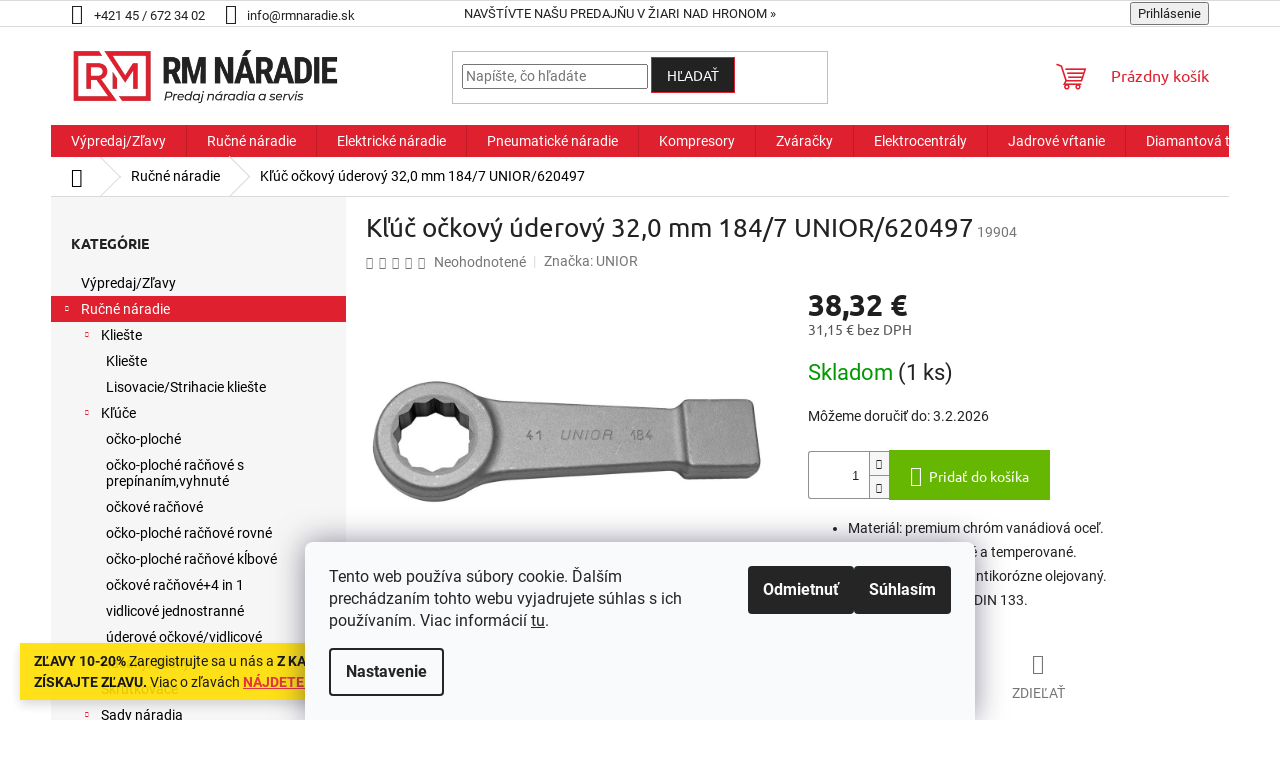

--- FILE ---
content_type: text/html; charset=utf-8
request_url: https://www.rmnaradie.sk/kluc-ockovy-uderovy-32-0-mm-184-7-unior-620497/
body_size: 28668
content:
<!doctype html><html lang="sk" dir="ltr" class="header-background-light external-fonts-loaded"><head><meta charset="utf-8" /><meta name="viewport" content="width=device-width,initial-scale=1" /><title>Kľúč očkový úderový 32,0 mm 184/7 UNIOR/620497 - RM NÁRADIE</title><link rel="preconnect" href="https://cdn.myshoptet.com" /><link rel="dns-prefetch" href="https://cdn.myshoptet.com" /><link rel="preload" href="https://cdn.myshoptet.com/prj/dist/master/cms/libs/jquery/jquery-1.11.3.min.js" as="script" /><link href="https://cdn.myshoptet.com/prj/dist/master/cms/templates/frontend_templates/shared/css/font-face/roboto.css" rel="stylesheet"><link href="https://cdn.myshoptet.com/prj/dist/master/cms/templates/frontend_templates/shared/css/font-face/ubuntu.css" rel="stylesheet"><link href="https://cdn.myshoptet.com/prj/dist/master/shop/dist/font-shoptet-11.css.62c94c7785ff2cea73b2.css" rel="stylesheet"><script>
dataLayer = [];
dataLayer.push({'shoptet' : {
    "pageId": 715,
    "pageType": "productDetail",
    "currency": "EUR",
    "currencyInfo": {
        "decimalSeparator": ",",
        "exchangeRate": 1,
        "priceDecimalPlaces": 2,
        "symbol": "\u20ac",
        "symbolLeft": 0,
        "thousandSeparator": " "
    },
    "language": "sk",
    "projectId": 634867,
    "product": {
        "id": 5053,
        "guid": "f8e5b5c7-593b-548b-8300-52cd9f9d5582",
        "hasVariants": false,
        "codes": [
            {
                "code": 19904,
                "quantity": "1",
                "stocks": [
                    {
                        "id": "ext",
                        "quantity": "1"
                    }
                ]
            }
        ],
        "code": "19904",
        "name": "K\u013e\u00fa\u010d o\u010dkov\u00fd \u00faderov\u00fd 32,0 mm 184\/7 UNIOR\/620497",
        "appendix": "",
        "weight": 0,
        "manufacturer": "UNIOR",
        "manufacturerGuid": "1EF5335BF8516C7A85D9DA0BA3DED3EE",
        "currentCategory": "Ru\u010dn\u00e9 n\u00e1radie",
        "currentCategoryGuid": "8a94bdb5-bb04-11ee-b3a3-42b41d220151",
        "defaultCategory": "Ru\u010dn\u00e9 n\u00e1radie",
        "defaultCategoryGuid": "8a94bdb5-bb04-11ee-b3a3-42b41d220151",
        "currency": "EUR",
        "priceWithVat": 38.32
    },
    "stocks": [
        {
            "id": "ext",
            "title": "Sklad",
            "isDeliveryPoint": 0,
            "visibleOnEshop": 1
        }
    ],
    "cartInfo": {
        "id": null,
        "freeShipping": false,
        "freeShippingFrom": 200,
        "leftToFreeGift": {
            "formattedPrice": "0 \u20ac",
            "priceLeft": 0
        },
        "freeGift": false,
        "leftToFreeShipping": {
            "priceLeft": 200,
            "dependOnRegion": 0,
            "formattedPrice": "200 \u20ac"
        },
        "discountCoupon": [],
        "getNoBillingShippingPrice": {
            "withoutVat": 0,
            "vat": 0,
            "withVat": 0
        },
        "cartItems": [],
        "taxMode": "ORDINARY"
    },
    "cart": [],
    "customer": {
        "priceRatio": 1,
        "priceListId": 1,
        "groupId": null,
        "registered": false,
        "mainAccount": false
    }
}});
dataLayer.push({'cookie_consent' : {
    "marketing": "denied",
    "analytics": "denied"
}});
document.addEventListener('DOMContentLoaded', function() {
    shoptet.consent.onAccept(function(agreements) {
        if (agreements.length == 0) {
            return;
        }
        dataLayer.push({
            'cookie_consent' : {
                'marketing' : (agreements.includes(shoptet.config.cookiesConsentOptPersonalisation)
                    ? 'granted' : 'denied'),
                'analytics': (agreements.includes(shoptet.config.cookiesConsentOptAnalytics)
                    ? 'granted' : 'denied')
            },
            'event': 'cookie_consent'
        });
    });
});
</script>
<meta property="og:type" content="website"><meta property="og:site_name" content="rmnaradie.sk"><meta property="og:url" content="https://www.rmnaradie.sk/kluc-ockovy-uderovy-32-0-mm-184-7-unior-620497/"><meta property="og:title" content="Kľúč očkový úderový 32,0 mm 184/7 UNIOR/620497 - RM NÁRADIE"><meta name="author" content="RM NÁRADIE"><meta name="web_author" content="Shoptet.sk"><meta name="dcterms.rightsHolder" content="www.rmnaradie.sk"><meta name="robots" content="index,follow"><meta property="og:image" content="https://cdn.myshoptet.com/usr/www.rmnaradie.sk/user/shop/big/5053_184-7-620499-image-1024.jpg?660d4c5a"><meta property="og:description" content="Kľúč očkový úderový 32,0 mm 184/7 UNIOR/620497. 

Materiál: premium chróm vanádiová oceľ.
Telo: kované, tvrdené a temperované.
Povrchová úprava: antikorózne olejovaný.
Vyrobené v súlade s DIN 133.

"><meta name="description" content="Kľúč očkový úderový 32,0 mm 184/7 UNIOR/620497. 

Materiál: premium chróm vanádiová oceľ.
Telo: kované, tvrdené a temperované.
Povrchová úprava: antikorózne olejovaný.
Vyrobené v súlade s DIN 133.

"><meta property="product:price:amount" content="38.32"><meta property="product:price:currency" content="EUR"><style>:root {--color-primary: #df202e;--color-primary-h: 356;--color-primary-s: 75%;--color-primary-l: 50%;--color-primary-hover: #1997e5;--color-primary-hover-h: 203;--color-primary-hover-s: 80%;--color-primary-hover-l: 50%;--color-secondary: #66b701;--color-secondary-h: 87;--color-secondary-s: 99%;--color-secondary-l: 36%;--color-secondary-hover: #4e8d00;--color-secondary-hover-h: 87;--color-secondary-hover-s: 100%;--color-secondary-hover-l: 28%;--color-tertiary: #222222;--color-tertiary-h: 0;--color-tertiary-s: 0%;--color-tertiary-l: 13%;--color-tertiary-hover: #df202e;--color-tertiary-hover-h: 356;--color-tertiary-hover-s: 75%;--color-tertiary-hover-l: 50%;--color-header-background: #ffffff;--template-font: "Roboto";--template-headings-font: "Ubuntu";--header-background-url: url("[data-uri]");--cookies-notice-background: #F8FAFB;--cookies-notice-color: #252525;--cookies-notice-button-hover: #27263f;--cookies-notice-link-hover: #3b3a5f;--templates-update-management-preview-mode-content: "Náhľad aktualizácií šablóny je aktívny pre váš prehliadač."}</style>
    
    <link href="https://cdn.myshoptet.com/prj/dist/master/shop/dist/main-11.less.5a24dcbbdabfd189c152.css" rel="stylesheet" />
                <link href="https://cdn.myshoptet.com/prj/dist/master/shop/dist/mobile-header-v1-11.less.1ee105d41b5f713c21aa.css" rel="stylesheet" />
    
    <script>var shoptet = shoptet || {};</script>
    <script src="https://cdn.myshoptet.com/prj/dist/master/shop/dist/main-3g-header.js.27c4444ba5dd6be3416d.js"></script>
<!-- User include --><!-- project html code header -->
<style>

.h1, h1,.h2, h2, .h3, h3, .h4, h4, .h5, h5, .h6, h6, body, .products-block.products .p .name, .detail-parameters th { color: #222222; } 
#footer, #footer > .container { background-color: #222222; } 
.custom-footer { border-top-style: none; }
.flag.flag-discount { background-color: #df202e; }
#footer .site-name { background: white; }
.price-standard { color: #df202e; }
.banner-wrapper, .banner a { color: #fff; }
.banner a:hover { color: #df202e; }
#footer h4 { color: #fff; }
.top-navigation-bar a { color: #222222; }
.copyright { color: #fff; }
.p .name { color: #222222;}
.site-msg { font-size: 14px; background-color: #ffde00; }
.flag.flag-new { background-color: #66b701;}
.flag.flag-tip { background-color: #0c7e8b; }
.price-save { color: #df202e; }
.p-info-wrapper .price-standard { font-size: 16px; }
.flag.flag-action { background-color: #e94b4b; display: none; }
.subcategories li a, .box-bg-variant .categories a, .breadcrumbs, .breadcrumbs a { color: #000; }
.subcategories.with-image li a .image img { max-height: 40px; }
.price-additional { color: #555; }
#footer .site-name { display: none; }

@media (min-width: 1200px) {
  .custom-footer { padding-left: 1px; padding-top: 76px; }
}

@media (max-width: 767px) {
  .banner { min-height: 5px; }
}


</style>
<!-- /User include --><link rel="shortcut icon" href="/favicon.ico" type="image/x-icon" /><link rel="canonical" href="https://www.rmnaradie.sk/kluc-ockovy-uderovy-32-0-mm-184-7-unior-620497/" />    <!-- Global site tag (gtag.js) - Google Analytics -->
    <script async src="https://www.googletagmanager.com/gtag/js?id=G-8TJMFMBLQL"></script>
    <script>
        
        window.dataLayer = window.dataLayer || [];
        function gtag(){dataLayer.push(arguments);}
        

                    console.debug('default consent data');

            gtag('consent', 'default', {"ad_storage":"denied","analytics_storage":"denied","ad_user_data":"denied","ad_personalization":"denied","wait_for_update":500});
            dataLayer.push({
                'event': 'default_consent'
            });
        
        gtag('js', new Date());

        
                gtag('config', 'G-8TJMFMBLQL', {"groups":"GA4","send_page_view":false,"content_group":"productDetail","currency":"EUR","page_language":"sk"});
        
        
        
        
        
        
                    gtag('event', 'page_view', {"send_to":"GA4","page_language":"sk","content_group":"productDetail","currency":"EUR"});
        
                gtag('set', 'currency', 'EUR');

        gtag('event', 'view_item', {
            "send_to": "UA",
            "items": [
                {
                    "id": "19904",
                    "name": "K\u013e\u00fa\u010d o\u010dkov\u00fd \u00faderov\u00fd 32,0 mm 184\/7 UNIOR\/620497",
                    "category": "Ru\u010dn\u00e9 n\u00e1radie",
                                        "brand": "UNIOR",
                                                            "price": 31.15
                }
            ]
        });
        
        
        
        
        
                    gtag('event', 'view_item', {"send_to":"GA4","page_language":"sk","content_group":"productDetail","value":31.149999999999999,"currency":"EUR","items":[{"item_id":"19904","item_name":"K\u013e\u00fa\u010d o\u010dkov\u00fd \u00faderov\u00fd 32,0 mm 184\/7 UNIOR\/620497","item_brand":"UNIOR","item_category":"Ru\u010dn\u00e9 n\u00e1radie","price":31.149999999999999,"quantity":1,"index":0}]});
        
        
        
        
        
        
        
        document.addEventListener('DOMContentLoaded', function() {
            if (typeof shoptet.tracking !== 'undefined') {
                for (var id in shoptet.tracking.bannersList) {
                    gtag('event', 'view_promotion', {
                        "send_to": "UA",
                        "promotions": [
                            {
                                "id": shoptet.tracking.bannersList[id].id,
                                "name": shoptet.tracking.bannersList[id].name,
                                "position": shoptet.tracking.bannersList[id].position
                            }
                        ]
                    });
                }
            }

            shoptet.consent.onAccept(function(agreements) {
                if (agreements.length !== 0) {
                    console.debug('gtag consent accept');
                    var gtagConsentPayload =  {
                        'ad_storage': agreements.includes(shoptet.config.cookiesConsentOptPersonalisation)
                            ? 'granted' : 'denied',
                        'analytics_storage': agreements.includes(shoptet.config.cookiesConsentOptAnalytics)
                            ? 'granted' : 'denied',
                                                                                                'ad_user_data': agreements.includes(shoptet.config.cookiesConsentOptPersonalisation)
                            ? 'granted' : 'denied',
                        'ad_personalization': agreements.includes(shoptet.config.cookiesConsentOptPersonalisation)
                            ? 'granted' : 'denied',
                        };
                    console.debug('update consent data', gtagConsentPayload);
                    gtag('consent', 'update', gtagConsentPayload);
                    dataLayer.push(
                        { 'event': 'update_consent' }
                    );
                }
            });
        });
    </script>
</head><body class="desktop id-715 in-rucne-naradie-2 template-11 type-product type-detail multiple-columns-body columns-mobile-2 columns-3 ums_forms_redesign--off ums_a11y_category_page--on ums_discussion_rating_forms--off ums_flags_display_unification--on ums_a11y_login--on mobile-header-version-1"><noscript>
    <style>
        #header {
            padding-top: 0;
            position: relative !important;
            top: 0;
        }
        .header-navigation {
            position: relative !important;
        }
        .overall-wrapper {
            margin: 0 !important;
        }
        body:not(.ready) {
            visibility: visible !important;
        }
    </style>
    <div class="no-javascript">
        <div class="no-javascript__title">Musíte zmeniť nastavenie vášho prehliadača</div>
        <div class="no-javascript__text">Pozrite sa na: <a href="https://www.google.com/support/bin/answer.py?answer=23852">Ako povoliť JavaScript vo vašom prehliadači</a>.</div>
        <div class="no-javascript__text">Ak používate software na blokovanie reklám, možno bude potrebné, aby ste povolili JavaScript z tejto stránky.</div>
        <div class="no-javascript__text">Ďakujeme.</div>
    </div>
</noscript>

        <div id="fb-root"></div>
        <script>
            window.fbAsyncInit = function() {
                FB.init({
                    autoLogAppEvents : true,
                    xfbml            : true,
                    version          : 'v24.0'
                });
            };
        </script>
        <script async defer crossorigin="anonymous" src="https://connect.facebook.net/sk_SK/sdk.js#xfbml=1&version=v24.0"></script>    <div class="siteCookies siteCookies--bottom siteCookies--light js-siteCookies" role="dialog" data-testid="cookiesPopup" data-nosnippet>
        <div class="siteCookies__form">
            <div class="siteCookies__content">
                <div class="siteCookies__text">
                    Tento web používa súbory cookie. Ďalším prechádzaním tohto webu vyjadrujete súhlas s ich používaním. Viac informácií <a href="/podmienky-ochrany-osobnych-udajov/" target="\" _blank="" rel="\" noreferrer="">tu</a>.
                </div>
                <p class="siteCookies__links">
                    <button class="siteCookies__link js-cookies-settings" aria-label="Nastavenia cookies" data-testid="cookiesSettings">Nastavenie</button>
                </p>
            </div>
            <div class="siteCookies__buttonWrap">
                                    <button class="siteCookies__button js-cookiesConsentSubmit" value="reject" aria-label="Odmietnuť cookies" data-testid="buttonCookiesReject">Odmietnuť</button>
                                <button class="siteCookies__button js-cookiesConsentSubmit" value="all" aria-label="Prijať cookies" data-testid="buttonCookiesAccept">Súhlasím</button>
            </div>
        </div>
        <script>
            document.addEventListener("DOMContentLoaded", () => {
                const siteCookies = document.querySelector('.js-siteCookies');
                document.addEventListener("scroll", shoptet.common.throttle(() => {
                    const st = document.documentElement.scrollTop;
                    if (st > 1) {
                        siteCookies.classList.add('siteCookies--scrolled');
                    } else {
                        siteCookies.classList.remove('siteCookies--scrolled');
                    }
                }, 100));
            });
        </script>
    </div>
<a href="#content" class="skip-link sr-only">Prejsť na obsah</a><div class="overall-wrapper"><div class="site-msg information"><div class="container"><div class="text"><b>ZĽAVY 10-20% </b>Zaregistrujte sa u nás a <b>Z KAŽDÉHO NÁKUPU ZÍSKAJTE ZĽAVU.</b> Viac o zľavách <a href="/naradie-pre-vasu-firmu/" > <b>NÁJDETE TU » </b></a></div><div class="close js-close-information-msg"></div></div></div><div class="user-action"><div class="container">
    <div class="user-action-in">
                    <div id="login" class="user-action-login popup-widget login-widget" role="dialog" aria-labelledby="loginHeading">
        <div class="popup-widget-inner">
                            <h2 id="loginHeading">Prihlásenie k vášmu účtu</h2><div id="customerLogin"><form action="/action/Customer/Login/" method="post" id="formLoginIncluded" class="csrf-enabled formLogin" data-testid="formLogin"><input type="hidden" name="referer" value="" /><div class="form-group"><div class="input-wrapper email js-validated-element-wrapper no-label"><input type="email" name="email" class="form-control" autofocus placeholder="E-mailová adresa (napr. jan@novak.sk)" data-testid="inputEmail" autocomplete="email" required /></div></div><div class="form-group"><div class="input-wrapper password js-validated-element-wrapper no-label"><input type="password" name="password" class="form-control" placeholder="Heslo" data-testid="inputPassword" autocomplete="current-password" required /><span class="no-display">Nemôžete vyplniť toto pole</span><input type="text" name="surname" value="" class="no-display" /></div></div><div class="form-group"><div class="login-wrapper"><button type="submit" class="btn btn-secondary btn-text btn-login" data-testid="buttonSubmit">Prihlásiť sa</button><div class="password-helper"><a href="/registracia/" data-testid="signup" rel="nofollow">Nová registrácia</a><a href="/klient/zabudnute-heslo/" rel="nofollow">Zabudnuté heslo</a></div></div></div></form>
</div>                    </div>
    </div>

                            <div id="cart-widget" class="user-action-cart popup-widget cart-widget loader-wrapper" data-testid="popupCartWidget" role="dialog" aria-hidden="true">
    <div class="popup-widget-inner cart-widget-inner place-cart-here">
        <div class="loader-overlay">
            <div class="loader"></div>
        </div>
    </div>

    <div class="cart-widget-button">
        <a href="/kosik/" class="btn btn-conversion" id="continue-order-button" rel="nofollow" data-testid="buttonNextStep">Pokračovať do košíka</a>
    </div>
</div>
            </div>
</div>
</div><div class="top-navigation-bar" data-testid="topNavigationBar">

    <div class="container">

        <div class="top-navigation-contacts">
            <strong>Zákaznícka podpora:</strong><a class="project-phone project-phone-info" role="text" aria-label="Telefón: +421 45 / 672 34 02"><span aria-hidden="true">+421 45 / 672 34 02</span></a><a href="mailto:info@rmnaradie.sk" class="project-email" data-testid="contactboxEmail"><span>info@rmnaradie.sk</span></a>        </div>

                            <div class="top-navigation-menu">
                <div class="top-navigation-menu-trigger"></div>
                <ul class="top-navigation-bar-menu">
                                            <li class="top-navigation-menu-item-27">
                            <a href="/navstivte-nasu-predajnu-v-ziari-nad-hronom/">Navštívte našu predajňu v Žiari nad Hronom »</a>
                        </li>
                                    </ul>
                <ul class="top-navigation-bar-menu-helper"></ul>
            </div>
        
        <div class="top-navigation-tools">
            <div class="responsive-tools">
                <a href="#" class="toggle-window" data-target="search" aria-label="Hľadať" data-testid="linkSearchIcon"></a>
                                                            <a href="#" class="toggle-window" data-target="login"></a>
                                                    <a href="#" class="toggle-window" data-target="navigation" aria-label="Menu" data-testid="hamburgerMenu"></a>
            </div>
                        <button class="top-nav-button top-nav-button-login toggle-window" type="button" data-target="login" aria-haspopup="dialog" aria-controls="login" aria-expanded="false" data-testid="signin"><span>Prihlásenie</span></button>        </div>

    </div>

</div>
<header id="header"><div class="container navigation-wrapper">
    <div class="header-top">
        <div class="site-name-wrapper">
            <div class="site-name"><a href="/" data-testid="linkWebsiteLogo"><img src="https://cdn.myshoptet.com/usr/www.rmnaradie.sk/user/logos/logo-rm-naradie-final.png" alt="RM NÁRADIE" fetchpriority="low" /></a></div>        </div>
        <div class="search" itemscope itemtype="https://schema.org/WebSite">
            <meta itemprop="headline" content="Ručné náradie"/><meta itemprop="url" content="https://www.rmnaradie.sk"/><meta itemprop="text" content="Kľúč očkový úderový 32,0 mm 184/7 UNIOR/620497. Materiál: premium chróm vanádiová oceľ. Telo: kované, tvrdené a temperované. Povrchová úprava: antikorózne olejovaný. Vyrobené v súlade s DIN 133. "/>            <form action="/action/ProductSearch/prepareString/" method="post"
    id="formSearchForm" class="search-form compact-form js-search-main"
    itemprop="potentialAction" itemscope itemtype="https://schema.org/SearchAction" data-testid="searchForm">
    <fieldset>
        <meta itemprop="target"
            content="https://www.rmnaradie.sk/vyhladavanie/?string={string}"/>
        <input type="hidden" name="language" value="sk"/>
        
            
<input
    type="search"
    name="string"
        class="query-input form-control search-input js-search-input"
    placeholder="Napíšte, čo hľadáte"
    autocomplete="off"
    required
    itemprop="query-input"
    aria-label="Vyhľadávanie"
    data-testid="searchInput"
>
            <button type="submit" class="btn btn-default" data-testid="searchBtn">Hľadať</button>
        
    </fieldset>
</form>
        </div>
        <div class="navigation-buttons">
                
    <a href="/kosik/" class="btn btn-icon toggle-window cart-count" data-target="cart" data-hover="true" data-redirect="true" data-testid="headerCart" rel="nofollow" aria-haspopup="dialog" aria-expanded="false" aria-controls="cart-widget">
        
                <span class="sr-only">Nákupný košík</span>
        
            <span class="cart-price visible-lg-inline-block" data-testid="headerCartPrice">
                                    Prázdny košík                            </span>
        
    
            </a>
        </div>
    </div>
    <nav id="navigation" aria-label="Hlavné menu" data-collapsible="true"><div class="navigation-in menu"><ul class="menu-level-1" role="menubar" data-testid="headerMenuItems"><li class="menu-item-903" role="none"><a href="/vypredaj-zlavy/" data-testid="headerMenuItem" role="menuitem" aria-expanded="false"><b>Výpredaj/Zľavy</b></a></li>
<li class="menu-item-715 ext" role="none"><a href="/rucne-naradie-2/" class="active" data-testid="headerMenuItem" role="menuitem" aria-haspopup="true" aria-expanded="false"><b>Ručné náradie</b><span class="submenu-arrow"></span></a><ul class="menu-level-2" aria-label="Ručné náradie" tabindex="-1" role="menu"><li class="menu-item-961 has-third-level" role="none"><a href="/klieste-2/" class="menu-image" data-testid="headerMenuItem" tabindex="-1" aria-hidden="true"><img src="data:image/svg+xml,%3Csvg%20width%3D%22140%22%20height%3D%22100%22%20xmlns%3D%22http%3A%2F%2Fwww.w3.org%2F2000%2Fsvg%22%3E%3C%2Fsvg%3E" alt="" aria-hidden="true" width="140" height="100"  data-src="https://cdn.myshoptet.com/usr/www.rmnaradie.sk/user/categories/thumb/0302180-600x600.png" fetchpriority="low" /></a><div><a href="/klieste-2/" data-testid="headerMenuItem" role="menuitem"><span>Kliešte</span></a>
                                                    <ul class="menu-level-3" role="menu">
                                                                    <li class="menu-item-1003" role="none">
                                        <a href="/klieste-3/" data-testid="headerMenuItem" role="menuitem">
                                            Kliešte</a>,                                    </li>
                                                                    <li class="menu-item-1006" role="none">
                                        <a href="/lisovacie-strihacie-klieste/" data-testid="headerMenuItem" role="menuitem">
                                            Lisovacie/Strihacie kliešte</a>                                    </li>
                                                            </ul>
                        </div></li><li class="menu-item-973 has-third-level" role="none"><a href="/kluce/" class="menu-image" data-testid="headerMenuItem" tabindex="-1" aria-hidden="true"><img src="data:image/svg+xml,%3Csvg%20width%3D%22140%22%20height%3D%22100%22%20xmlns%3D%22http%3A%2F%2Fwww.w3.org%2F2000%2Fsvg%22%3E%3C%2Fsvg%3E" alt="" aria-hidden="true" width="140" height="100"  data-src="https://cdn.myshoptet.com/usr/www.rmnaradie.sk/user/categories/thumb/marpol-6-32mm-1.jpg" fetchpriority="low" /></a><div><a href="/kluce/" data-testid="headerMenuItem" role="menuitem"><span>Kľúče</span></a>
                                                    <ul class="menu-level-3" role="menu">
                                                                    <li class="menu-item-982" role="none">
                                        <a href="/ocko-ploche/" data-testid="headerMenuItem" role="menuitem">
                                            očko-ploché</a>,                                    </li>
                                                                    <li class="menu-item-985" role="none">
                                        <a href="/ocko-ploche-racnove-s-prepinanim-vyhnute/" data-testid="headerMenuItem" role="menuitem">
                                            očko-ploché račňové s prepínaním,vyhnuté</a>,                                    </li>
                                                                    <li class="menu-item-1156" role="none">
                                        <a href="/ockove-racnove/" data-testid="headerMenuItem" role="menuitem">
                                            očkové račňové</a>,                                    </li>
                                                                    <li class="menu-item-988" role="none">
                                        <a href="/ocko-ploche-racnove-rovne/" data-testid="headerMenuItem" role="menuitem">
                                            očko-ploché račňové rovné</a>,                                    </li>
                                                                    <li class="menu-item-991" role="none">
                                        <a href="/ocko-ploche-racnove-klbove/" data-testid="headerMenuItem" role="menuitem">
                                            očko-ploché račňové kĺbové</a>,                                    </li>
                                                                    <li class="menu-item-994" role="none">
                                        <a href="/ockove-racnove-4-in-1/" data-testid="headerMenuItem" role="menuitem">
                                            očkové račňové+4 in 1</a>,                                    </li>
                                                                    <li class="menu-item-997" role="none">
                                        <a href="/vidlicove-jednostranne/" data-testid="headerMenuItem" role="menuitem">
                                            vidlicové jednostranné</a>,                                    </li>
                                                                    <li class="menu-item-1000" role="none">
                                        <a href="/uderove-ockove-vidlicove/" data-testid="headerMenuItem" role="menuitem">
                                            úderové očkové/vidlicové</a>                                    </li>
                                                            </ul>
                        </div></li><li class="menu-item-967" role="none"><a href="/hasaky-blicky/" class="menu-image" data-testid="headerMenuItem" tabindex="-1" aria-hidden="true"><img src="data:image/svg+xml,%3Csvg%20width%3D%22140%22%20height%3D%22100%22%20xmlns%3D%22http%3A%2F%2Fwww.w3.org%2F2000%2Fsvg%22%3E%3C%2Fsvg%3E" alt="" aria-hidden="true" width="140" height="100"  data-src="https://cdn.myshoptet.com/usr/www.rmnaradie.sk/user/categories/thumb/8701250.jpg" fetchpriority="low" /></a><div><a href="/hasaky-blicky/" data-testid="headerMenuItem" role="menuitem"><span>Hasáky/Blicky</span></a>
                        </div></li><li class="menu-item-964" role="none"><a href="/skrutkovace-2/" class="menu-image" data-testid="headerMenuItem" tabindex="-1" aria-hidden="true"><img src="data:image/svg+xml,%3Csvg%20width%3D%22140%22%20height%3D%22100%22%20xmlns%3D%22http%3A%2F%2Fwww.w3.org%2F2000%2Fsvg%22%3E%3C%2Fsvg%3E" alt="" aria-hidden="true" width="140" height="100"  data-src="https://cdn.myshoptet.com/usr/www.rmnaradie.sk/user/categories/thumb/41372.jpg" fetchpriority="low" /></a><div><a href="/skrutkovace-2/" data-testid="headerMenuItem" role="menuitem"><span>Skrutkovače</span></a>
                        </div></li><li class="menu-item-835 has-third-level" role="none"><a href="/sady-naradia/" class="menu-image" data-testid="headerMenuItem" tabindex="-1" aria-hidden="true"><img src="data:image/svg+xml,%3Csvg%20width%3D%22140%22%20height%3D%22100%22%20xmlns%3D%22http%3A%2F%2Fwww.w3.org%2F2000%2Fsvg%22%3E%3C%2Fsvg%3E" alt="" aria-hidden="true" width="140" height="100"  data-src="https://cdn.myshoptet.com/usr/www.rmnaradie.sk/user/categories/thumb/gedore-sada-naradia-r45603172-1-2-3-8-1-4-172-dielna.jpg" fetchpriority="low" /></a><div><a href="/sady-naradia/" data-testid="headerMenuItem" role="menuitem"><span>Sady náradia</span></a>
                                                    <ul class="menu-level-3" role="menu">
                                                                    <li class="menu-item-838" role="none">
                                        <a href="/sady-1-4/" data-testid="headerMenuItem" role="menuitem">
                                            Sady 1/4&quot;</a>,                                    </li>
                                                                    <li class="menu-item-841" role="none">
                                        <a href="/sady-3-8/" data-testid="headerMenuItem" role="menuitem">
                                            Sady 3/8&quot;</a>,                                    </li>
                                                                    <li class="menu-item-844" role="none">
                                        <a href="/sady-1-2/" data-testid="headerMenuItem" role="menuitem">
                                            Sady 1/2&quot;</a>,                                    </li>
                                                                    <li class="menu-item-847" role="none">
                                        <a href="/sady-3-4--a-1/" data-testid="headerMenuItem" role="menuitem">
                                            Sady 3/4&quot; a 1&quot;</a>                                    </li>
                                                            </ul>
                        </div></li><li class="menu-item-879" role="none"><a href="/momentove-kluce/" class="menu-image" data-testid="headerMenuItem" tabindex="-1" aria-hidden="true"><img src="data:image/svg+xml,%3Csvg%20width%3D%22140%22%20height%3D%22100%22%20xmlns%3D%22http%3A%2F%2Fwww.w3.org%2F2000%2Fsvg%22%3E%3C%2Fsvg%3E" alt="" aria-hidden="true" width="140" height="100"  data-src="https://cdn.myshoptet.com/usr/www.rmnaradie.sk/user/categories/thumb/4419_proxxon-23351-klucz-dynamometryczny-mc-100-3-8.jpg" fetchpriority="low" /></a><div><a href="/momentove-kluce/" data-testid="headerMenuItem" role="menuitem"><span>Momentové kľúče</span></a>
                        </div></li><li class="menu-item-891" role="none"><a href="/zveraky/" class="menu-image" data-testid="headerMenuItem" tabindex="-1" aria-hidden="true"><img src="data:image/svg+xml,%3Csvg%20width%3D%22140%22%20height%3D%22100%22%20xmlns%3D%22http%3A%2F%2Fwww.w3.org%2F2000%2Fsvg%22%3E%3C%2Fsvg%3E" alt="" aria-hidden="true" width="140" height="100"  data-src="https://cdn.myshoptet.com/usr/www.rmnaradie.sk/user/categories/thumb/4530_york-standard.jpg" fetchpriority="low" /></a><div><a href="/zveraky/" data-testid="headerMenuItem" role="menuitem"><span>Zveráky</span></a>
                        </div></li><li class="menu-item-948 has-third-level" role="none"><a href="/naradie-1000v/" class="menu-image" data-testid="headerMenuItem" tabindex="-1" aria-hidden="true"><img src="data:image/svg+xml,%3Csvg%20width%3D%22140%22%20height%3D%22100%22%20xmlns%3D%22http%3A%2F%2Fwww.w3.org%2F2000%2Fsvg%22%3E%3C%2Fsvg%3E" alt="" aria-hidden="true" width="140" height="100"  data-src="https://cdn.myshoptet.com/usr/www.rmnaradie.sk/user/categories/thumb/0013214_38362-1.jpeg" fetchpriority="low" /></a><div><a href="/naradie-1000v/" data-testid="headerMenuItem" role="menuitem"><span>Náradie 1000V</span></a>
                                                    <ul class="menu-level-3" role="menu">
                                                                    <li class="menu-item-951" role="none">
                                        <a href="/skrutkovace/" data-testid="headerMenuItem" role="menuitem">
                                            Skrutkovače</a>,                                    </li>
                                                                    <li class="menu-item-954" role="none">
                                        <a href="/klieste/" data-testid="headerMenuItem" role="menuitem">
                                            Kliešte</a>,                                    </li>
                                                                    <li class="menu-item-957" role="none">
                                        <a href="/sady/" data-testid="headerMenuItem" role="menuitem">
                                            Sady</a>                                    </li>
                                                            </ul>
                        </div></li></ul></li>
<li class="menu-item-718 ext" role="none"><a href="/elektricke-naradie/" data-testid="headerMenuItem" role="menuitem" aria-haspopup="true" aria-expanded="false"><b>Elektrické náradie</b><span class="submenu-arrow"></span></a><ul class="menu-level-2" aria-label="Elektrické náradie" tabindex="-1" role="menu"><li class="menu-item-1030 has-third-level" role="none"><a href="/vrtacie-buracie-kladiva/" class="menu-image" data-testid="headerMenuItem" tabindex="-1" aria-hidden="true"><img src="data:image/svg+xml,%3Csvg%20width%3D%22140%22%20height%3D%22100%22%20xmlns%3D%22http%3A%2F%2Fwww.w3.org%2F2000%2Fsvg%22%3E%3C%2Fsvg%3E" alt="" aria-hidden="true" width="140" height="100"  data-src="https://cdn.myshoptet.com/usr/www.rmnaradie.sk/user/categories/thumb/hr5212c_0914_ma.jpg" fetchpriority="low" /></a><div><a href="/vrtacie-buracie-kladiva/" data-testid="headerMenuItem" role="menuitem"><span>Vŕtacie/Búracie kladivá</span></a>
                                                    <ul class="menu-level-3" role="menu">
                                                                    <li class="menu-item-1057" role="none">
                                        <a href="/vrtacie-kladiva-sds-plus/" data-testid="headerMenuItem" role="menuitem">
                                            Vŕtacie kladivá SDS-PLUS</a>,                                    </li>
                                                                    <li class="menu-item-1060" role="none">
                                        <a href="/vrtacie-kladiva-sds-max/" data-testid="headerMenuItem" role="menuitem">
                                            Vŕtacie kladivá SDS-MAX</a>,                                    </li>
                                                                    <li class="menu-item-1063" role="none">
                                        <a href="/buracie-kladiva/" data-testid="headerMenuItem" role="menuitem">
                                            Búracie kladivá</a>                                    </li>
                                                            </ul>
                        </div></li><li class="menu-item-1033" role="none"><a href="/vrtanie/" class="menu-image" data-testid="headerMenuItem" tabindex="-1" aria-hidden="true"><img src="data:image/svg+xml,%3Csvg%20width%3D%22140%22%20height%3D%22100%22%20xmlns%3D%22http%3A%2F%2Fwww.w3.org%2F2000%2Fsvg%22%3E%3C%2Fsvg%3E" alt="" aria-hidden="true" width="140" height="100"  data-src="https://cdn.myshoptet.com/usr/www.rmnaradie.sk/user/categories/thumb/hp2051h_1012_cat_ma.jpg" fetchpriority="low" /></a><div><a href="/vrtanie/" data-testid="headerMenuItem" role="menuitem"><span>Vŕtanie</span></a>
                        </div></li><li class="menu-item-1036 has-third-level" role="none"><a href="/skrutkovanie/" class="menu-image" data-testid="headerMenuItem" tabindex="-1" aria-hidden="true"><img src="data:image/svg+xml,%3Csvg%20width%3D%22140%22%20height%3D%22100%22%20xmlns%3D%22http%3A%2F%2Fwww.w3.org%2F2000%2Fsvg%22%3E%3C%2Fsvg%3E" alt="" aria-hidden="true" width="140" height="100"  data-src="https://cdn.myshoptet.com/usr/www.rmnaradie.sk/user/categories/thumb/tw0350_1110_cat_ma.jpg" fetchpriority="low" /></a><div><a href="/skrutkovanie/" data-testid="headerMenuItem" role="menuitem"><span>Skrutkovanie</span></a>
                                                    <ul class="menu-level-3" role="menu">
                                                                    <li class="menu-item-1066" role="none">
                                        <a href="/razove-skrutkovace-utahovace/" data-testid="headerMenuItem" role="menuitem">
                                            Rázové skrutkovače/uťahovače</a>,                                    </li>
                                                                    <li class="menu-item-1069" role="none">
                                        <a href="/skrutkovace-3/" data-testid="headerMenuItem" role="menuitem">
                                            Skrutkovače</a>                                    </li>
                                                            </ul>
                        </div></li><li class="menu-item-1039 has-third-level" role="none"><a href="/rezanie/" class="menu-image" data-testid="headerMenuItem" tabindex="-1" aria-hidden="true"><img src="data:image/svg+xml,%3Csvg%20width%3D%22140%22%20height%3D%22100%22%20xmlns%3D%22http%3A%2F%2Fwww.w3.org%2F2000%2Fsvg%22%3E%3C%2Fsvg%3E" alt="" aria-hidden="true" width="140" height="100"  data-src="https://cdn.myshoptet.com/usr/www.rmnaradie.sk/user/categories/thumb/ga9071_im_03.jpg" fetchpriority="low" /></a><div><a href="/rezanie/" data-testid="headerMenuItem" role="menuitem"><span>Rezanie</span></a>
                                                    <ul class="menu-level-3" role="menu">
                                                                    <li class="menu-item-1072" role="none">
                                        <a href="/prestirhovace/" data-testid="headerMenuItem" role="menuitem">
                                            Prestirhovače</a>,                                    </li>
                                                                    <li class="menu-item-1075" role="none">
                                        <a href="/noznice-na-plech/" data-testid="headerMenuItem" role="menuitem">
                                            Nožnice na plech</a>,                                    </li>
                                                                    <li class="menu-item-1078" role="none">
                                        <a href="/uhlova-bruska-125mm/" data-testid="headerMenuItem" role="menuitem">
                                            Uhlová brúska 125mm</a>,                                    </li>
                                                                    <li class="menu-item-1081" role="none">
                                        <a href="/uhlova-bruska-150mm/" data-testid="headerMenuItem" role="menuitem">
                                            Uhlová brúska 150mm</a>,                                    </li>
                                                                    <li class="menu-item-1084" role="none">
                                        <a href="/uhlova-bruska-230mm/" data-testid="headerMenuItem" role="menuitem">
                                            Uhlová brúska 230mm</a>,                                    </li>
                                                                    <li class="menu-item-1087" role="none">
                                        <a href="/pily-na-kov/" data-testid="headerMenuItem" role="menuitem">
                                            Píly na kov</a>,                                    </li>
                                                                    <li class="menu-item-1090" role="none">
                                        <a href="/drazkovacie-frezy-do-muriva/" data-testid="headerMenuItem" role="menuitem">
                                            Drážkovacie frézy do muriva</a>                                    </li>
                                                            </ul>
                        </div></li><li class="menu-item-1042" role="none"><a href="/hoblovanie/" class="menu-image" data-testid="headerMenuItem" tabindex="-1" aria-hidden="true"><img src="data:image/svg+xml,%3Csvg%20width%3D%22140%22%20height%3D%22100%22%20xmlns%3D%22http%3A%2F%2Fwww.w3.org%2F2000%2Fsvg%22%3E%3C%2Fsvg%3E" alt="" aria-hidden="true" width="140" height="100"  data-src="https://cdn.myshoptet.com/usr/www.rmnaradie.sk/user/categories/thumb/kp0800_0111_cat_ma.jpg" fetchpriority="low" /></a><div><a href="/hoblovanie/" data-testid="headerMenuItem" role="menuitem"><span>Hobľovanie</span></a>
                        </div></li><li class="menu-item-1045 has-third-level" role="none"><a href="/pilenie/" class="menu-image" data-testid="headerMenuItem" tabindex="-1" aria-hidden="true"><img src="data:image/svg+xml,%3Csvg%20width%3D%22140%22%20height%3D%22100%22%20xmlns%3D%22http%3A%2F%2Fwww.w3.org%2F2000%2Fsvg%22%3E%3C%2Fsvg%3E" alt="" aria-hidden="true" width="140" height="100"  data-src="https://cdn.myshoptet.com/usr/www.rmnaradie.sk/user/categories/thumb/ls1219l_c2r0.jpg" fetchpriority="low" /></a><div><a href="/pilenie/" data-testid="headerMenuItem" role="menuitem"><span>Pílenie</span></a>
                                                    <ul class="menu-level-3" role="menu">
                                                                    <li class="menu-item-1093" role="none">
                                        <a href="/kapovacie-a-pokosove-pily/" data-testid="headerMenuItem" role="menuitem">
                                            Kapovacie a pokosové píly</a>,                                    </li>
                                                                    <li class="menu-item-1096" role="none">
                                        <a href="/rucne-okruzne-pily/" data-testid="headerMenuItem" role="menuitem">
                                            Ručné okružné píly</a>,                                    </li>
                                                                    <li class="menu-item-1099" role="none">
                                        <a href="/stolove-pily/" data-testid="headerMenuItem" role="menuitem">
                                            Stolové píly</a>,                                    </li>
                                                                    <li class="menu-item-1102" role="none">
                                        <a href="/priamociare-pily/" data-testid="headerMenuItem" role="menuitem">
                                            Priamočiare píly</a>,                                    </li>
                                                                    <li class="menu-item-1105" role="none">
                                        <a href="/chvostove-pily/" data-testid="headerMenuItem" role="menuitem">
                                            Chvostové píly</a>,                                    </li>
                                                                    <li class="menu-item-1108" role="none">
                                        <a href="/pasove-pily/" data-testid="headerMenuItem" role="menuitem">
                                            Pásové píly</a>,                                    </li>
                                                                    <li class="menu-item-1111" role="none">
                                        <a href="/multi-tool/" data-testid="headerMenuItem" role="menuitem">
                                            Multi-Tool</a>                                    </li>
                                                            </ul>
                        </div></li><li class="menu-item-1048" role="none"><a href="/frezovanie/" class="menu-image" data-testid="headerMenuItem" tabindex="-1" aria-hidden="true"><img src="data:image/svg+xml,%3Csvg%20width%3D%22140%22%20height%3D%22100%22%20xmlns%3D%22http%3A%2F%2Fwww.w3.org%2F2000%2Fsvg%22%3E%3C%2Fsvg%3E" alt="" aria-hidden="true" width="140" height="100"  data-src="https://cdn.myshoptet.com/usr/www.rmnaradie.sk/user/categories/thumb/rp1111c_orig.jpg" fetchpriority="low" /></a><div><a href="/frezovanie/" data-testid="headerMenuItem" role="menuitem"><span>Frézovanie</span></a>
                        </div></li><li class="menu-item-1051 has-third-level" role="none"><a href="/brusenie/" class="menu-image" data-testid="headerMenuItem" tabindex="-1" aria-hidden="true"><img src="data:image/svg+xml,%3Csvg%20width%3D%22140%22%20height%3D%22100%22%20xmlns%3D%22http%3A%2F%2Fwww.w3.org%2F2000%2Fsvg%22%3E%3C%2Fsvg%3E" alt="" aria-hidden="true" width="140" height="100"  data-src="https://cdn.myshoptet.com/usr/www.rmnaradie.sk/user/categories/thumb/9403_0910_cat_ma.jpg" fetchpriority="low" /></a><div><a href="/brusenie/" data-testid="headerMenuItem" role="menuitem"><span>Brúsenie</span></a>
                                                    <ul class="menu-level-3" role="menu">
                                                                    <li class="menu-item-1114" role="none">
                                        <a href="/lesticky-brusky/" data-testid="headerMenuItem" role="menuitem">
                                            Leštičky / brúsky</a>,                                    </li>
                                                                    <li class="menu-item-1117" role="none">
                                        <a href="/dvojkotucove-brusky/" data-testid="headerMenuItem" role="menuitem">
                                            Dvojkotúčové brúsky</a>,                                    </li>
                                                                    <li class="menu-item-1120" role="none">
                                        <a href="/priame-brusky/" data-testid="headerMenuItem" role="menuitem">
                                            Priame brúsky</a>,                                    </li>
                                                                    <li class="menu-item-1123" role="none">
                                        <a href="/kefove-brusky/" data-testid="headerMenuItem" role="menuitem">
                                            Kefové brúsky</a>,                                    </li>
                                                                    <li class="menu-item-1126" role="none">
                                        <a href="/vibracne-brusky/" data-testid="headerMenuItem" role="menuitem">
                                            Vibračné brúsky</a>,                                    </li>
                                                                    <li class="menu-item-1129" role="none">
                                        <a href="/excentricke-brusky/" data-testid="headerMenuItem" role="menuitem">
                                            Excentrické brúsky</a>,                                    </li>
                                                                    <li class="menu-item-1132" role="none">
                                        <a href="/pasove-brusky/" data-testid="headerMenuItem" role="menuitem">
                                            Pásové brúsky</a>,                                    </li>
                                                                    <li class="menu-item-1135" role="none">
                                        <a href="/brusky-na-beton/" data-testid="headerMenuItem" role="menuitem">
                                            Brúsky na betón</a>                                    </li>
                                                            </ul>
                        </div></li><li class="menu-item-1054" role="none"><a href="/prislusenstvo-4/" class="menu-image" data-testid="headerMenuItem" tabindex="-1" aria-hidden="true"><img src="data:image/svg+xml,%3Csvg%20width%3D%22140%22%20height%3D%22100%22%20xmlns%3D%22http%3A%2F%2Fwww.w3.org%2F2000%2Fsvg%22%3E%3C%2Fsvg%3E" alt="" aria-hidden="true" width="140" height="100"  data-src="https://cdn.myshoptet.com/usr/www.rmnaradie.sk/user/categories/thumb/acc_b-56764_tct_saegeblatt_165mm_1117.jpg" fetchpriority="low" /></a><div><a href="/prislusenstvo-4/" data-testid="headerMenuItem" role="menuitem"><span>Príslušenstvo</span></a>
                        </div></li></ul></li>
<li class="menu-item-721" role="none"><a href="/pneumaticke-naradie/" data-testid="headerMenuItem" role="menuitem" aria-expanded="false"><b>Pneumatické náradie</b></a></li>
<li class="menu-item-724 ext" role="none"><a href="/kompresory/" data-testid="headerMenuItem" role="menuitem" aria-haspopup="true" aria-expanded="false"><b>Kompresory</b><span class="submenu-arrow"></span></a><ul class="menu-level-2" aria-label="Kompresory" tabindex="-1" role="menu"><li class="menu-item-790" role="none"><a href="/pojazdne-kompresory/" class="menu-image" data-testid="headerMenuItem" tabindex="-1" aria-hidden="true"><img src="data:image/svg+xml,%3Csvg%20width%3D%22140%22%20height%3D%22100%22%20xmlns%3D%22http%3A%2F%2Fwww.w3.org%2F2000%2Fsvg%22%3E%3C%2Fsvg%3E" alt="" aria-hidden="true" width="140" height="100"  data-src="https://cdn.myshoptet.com/usr/www.rmnaradie.sk/user/categories/thumb/2.jpg" fetchpriority="low" /></a><div><a href="/pojazdne-kompresory/" data-testid="headerMenuItem" role="menuitem"><span>Pojazdné kompresory</span></a>
                        </div></li><li class="menu-item-793" role="none"><a href="/stacionarne-kompresory/" class="menu-image" data-testid="headerMenuItem" tabindex="-1" aria-hidden="true"><img src="data:image/svg+xml,%3Csvg%20width%3D%22140%22%20height%3D%22100%22%20xmlns%3D%22http%3A%2F%2Fwww.w3.org%2F2000%2Fsvg%22%3E%3C%2Fsvg%3E" alt="" aria-hidden="true" width="140" height="100"  data-src="https://cdn.myshoptet.com/prj/dist/master/cms/templates/frontend_templates/00/img/folder.svg" fetchpriority="low" /></a><div><a href="/stacionarne-kompresory/" data-testid="headerMenuItem" role="menuitem"><span>Stacionárne kompresory</span></a>
                        </div></li><li class="menu-item-970" role="none"><a href="/prenosne-kompresory/" class="menu-image" data-testid="headerMenuItem" tabindex="-1" aria-hidden="true"><img src="data:image/svg+xml,%3Csvg%20width%3D%22140%22%20height%3D%22100%22%20xmlns%3D%22http%3A%2F%2Fwww.w3.org%2F2000%2Fsvg%22%3E%3C%2Fsvg%3E" alt="" aria-hidden="true" width="140" height="100"  data-src="https://cdn.myshoptet.com/prj/dist/master/cms/templates/frontend_templates/00/img/folder.svg" fetchpriority="low" /></a><div><a href="/prenosne-kompresory/" data-testid="headerMenuItem" role="menuitem"><span>Prenosné kompresory</span></a>
                        </div></li></ul></li>
<li class="menu-item-727 ext" role="none"><a href="/zvaracky-2/" data-testid="headerMenuItem" role="menuitem" aria-haspopup="true" aria-expanded="false"><b>Zváračky</b><span class="submenu-arrow"></span></a><ul class="menu-level-2" aria-label="Zváračky" tabindex="-1" role="menu"><li class="menu-item-805" role="none"><a href="/zvaracie-zdroje-mma/" class="menu-image" data-testid="headerMenuItem" tabindex="-1" aria-hidden="true"><img src="data:image/svg+xml,%3Csvg%20width%3D%22140%22%20height%3D%22100%22%20xmlns%3D%22http%3A%2F%2Fwww.w3.org%2F2000%2Fsvg%22%3E%3C%2Fsvg%3E" alt="" aria-hidden="true" width="140" height="100"  data-src="https://cdn.myshoptet.com/usr/www.rmnaradie.sk/user/categories/thumb/jasic_mma_arc_160.jpg" fetchpriority="low" /></a><div><a href="/zvaracie-zdroje-mma/" data-testid="headerMenuItem" role="menuitem"><span>Zváracie zdroje MMA</span></a>
                        </div></li><li class="menu-item-808" role="none"><a href="/zvaracie-zdroje-mig-mag/" class="menu-image" data-testid="headerMenuItem" tabindex="-1" aria-hidden="true"><img src="data:image/svg+xml,%3Csvg%20width%3D%22140%22%20height%3D%22100%22%20xmlns%3D%22http%3A%2F%2Fwww.w3.org%2F2000%2Fsvg%22%3E%3C%2Fsvg%3E" alt="" aria-hidden="true" width="140" height="100"  data-src="https://cdn.myshoptet.com/usr/www.rmnaradie.sk/user/categories/thumb/jasic_mig_250_pfc_n2sb2_-_2.jpg" fetchpriority="low" /></a><div><a href="/zvaracie-zdroje-mig-mag/" data-testid="headerMenuItem" role="menuitem"><span>Zváracie zdroje MIG-MAG</span></a>
                        </div></li><li class="menu-item-811" role="none"><a href="/zvaracie-zdroje-tig-wig/" class="menu-image" data-testid="headerMenuItem" tabindex="-1" aria-hidden="true"><img src="data:image/svg+xml,%3Csvg%20width%3D%22140%22%20height%3D%22100%22%20xmlns%3D%22http%3A%2F%2Fwww.w3.org%2F2000%2Fsvg%22%3E%3C%2Fsvg%3E" alt="" aria-hidden="true" width="140" height="100"  data-src="https://cdn.myshoptet.com/usr/www.rmnaradie.sk/user/categories/thumb/jasic_tig_200p_acdc_pfc_e2s22.jpg" fetchpriority="low" /></a><div><a href="/zvaracie-zdroje-tig-wig/" data-testid="headerMenuItem" role="menuitem"><span>Zváracie zdroje TIG/WIG</span></a>
                        </div></li><li class="menu-item-832" role="none"><a href="/plazmove-rezacky/" class="menu-image" data-testid="headerMenuItem" tabindex="-1" aria-hidden="true"><img src="data:image/svg+xml,%3Csvg%20width%3D%22140%22%20height%3D%22100%22%20xmlns%3D%22http%3A%2F%2Fwww.w3.org%2F2000%2Fsvg%22%3E%3C%2Fsvg%3E" alt="" aria-hidden="true" width="140" height="100"  data-src="https://cdn.myshoptet.com/usr/www.rmnaradie.sk/user/categories/thumb/stiahnu__.jpg" fetchpriority="low" /></a><div><a href="/plazmove-rezacky/" data-testid="headerMenuItem" role="menuitem"><span>Plazmové rezačky</span></a>
                        </div></li><li class="menu-item-867 has-third-level" role="none"><a href="/prislusenstvo-2/" class="menu-image" data-testid="headerMenuItem" tabindex="-1" aria-hidden="true"><img src="data:image/svg+xml,%3Csvg%20width%3D%22140%22%20height%3D%22100%22%20xmlns%3D%22http%3A%2F%2Fwww.w3.org%2F2000%2Fsvg%22%3E%3C%2Fsvg%3E" alt="" aria-hidden="true" width="140" height="100"  data-src="https://cdn.myshoptet.com/prj/dist/master/cms/templates/frontend_templates/00/img/folder.svg" fetchpriority="low" /></a><div><a href="/prislusenstvo-2/" data-testid="headerMenuItem" role="menuitem"><span>Príslušenstvo</span></a>
                                                    <ul class="menu-level-3" role="menu">
                                                                    <li class="menu-item-976" role="none">
                                        <a href="/autogenna-technika/" data-testid="headerMenuItem" role="menuitem">
                                            Autogénna technika</a>,                                    </li>
                                                                    <li class="menu-item-979" role="none">
                                        <a href="/redukcne-ventily/" data-testid="headerMenuItem" role="menuitem">
                                            Redukčné ventily</a>,                                    </li>
                                                                    <li class="menu-item-1009" role="none">
                                        <a href="/kukly/" data-testid="headerMenuItem" role="menuitem">
                                            Kukly</a>,                                    </li>
                                                                    <li class="menu-item-1012" role="none">
                                        <a href="/elektrody/" data-testid="headerMenuItem" role="menuitem">
                                            Elektródy</a>,                                    </li>
                                                                    <li class="menu-item-1015" role="none">
                                        <a href="/zvaracie-droty/" data-testid="headerMenuItem" role="menuitem">
                                            Zváracie drôty</a>,                                    </li>
                                                                    <li class="menu-item-1018" role="none">
                                        <a href="/prislusenstvo-mig/" data-testid="headerMenuItem" role="menuitem">
                                            Príslušenstvo MIG</a>,                                    </li>
                                                                    <li class="menu-item-1021" role="none">
                                        <a href="/prislusenstvo-tig/" data-testid="headerMenuItem" role="menuitem">
                                            Príslušenstvo TIG</a>,                                    </li>
                                                                    <li class="menu-item-1024" role="none">
                                        <a href="/prislusenstvo-mma/" data-testid="headerMenuItem" role="menuitem">
                                            Príslušenstvo MMA</a>,                                    </li>
                                                                    <li class="menu-item-1027" role="none">
                                        <a href="/prislusenstvo-plazma/" data-testid="headerMenuItem" role="menuitem">
                                            Príslušenstvo PLAZMA</a>                                    </li>
                                                            </ul>
                        </div></li><li class="menu-item-870" role="none"><a href="/polyfuzne-zvaracky-dytron/" class="menu-image" data-testid="headerMenuItem" tabindex="-1" aria-hidden="true"><img src="data:image/svg+xml,%3Csvg%20width%3D%22140%22%20height%3D%22100%22%20xmlns%3D%22http%3A%2F%2Fwww.w3.org%2F2000%2Fsvg%22%3E%3C%2Fsvg%3E" alt="" aria-hidden="true" width="140" height="100"  data-src="https://cdn.myshoptet.com/prj/dist/master/cms/templates/frontend_templates/00/img/folder.svg" fetchpriority="low" /></a><div><a href="/polyfuzne-zvaracky-dytron/" data-testid="headerMenuItem" role="menuitem"><span>Polyfúzne zváračky DYTRON</span></a>
                        </div></li></ul></li>
<li class="menu-item-730 ext" role="none"><a href="/elektrocentraly/" data-testid="headerMenuItem" role="menuitem" aria-haspopup="true" aria-expanded="false"><b>Elektrocentrály</b><span class="submenu-arrow"></span></a><ul class="menu-level-2" aria-label="Elektrocentrály" tabindex="-1" role="menu"><li class="menu-item-796" role="none"><a href="/elektrocentraly-230v/" class="menu-image" data-testid="headerMenuItem" tabindex="-1" aria-hidden="true"><img src="data:image/svg+xml,%3Csvg%20width%3D%22140%22%20height%3D%22100%22%20xmlns%3D%22http%3A%2F%2Fwww.w3.org%2F2000%2Fsvg%22%3E%3C%2Fsvg%3E" alt="" aria-hidden="true" width="140" height="100"  data-src="https://cdn.myshoptet.com/usr/www.rmnaradie.sk/user/categories/thumb/4174-2_master-6706080-h.jpg" fetchpriority="low" /></a><div><a href="/elektrocentraly-230v/" data-testid="headerMenuItem" role="menuitem"><span>Elektrocentrály 230V</span></a>
                        </div></li><li class="menu-item-799" role="none"><a href="/elektrocentraly-230v-400v/" class="menu-image" data-testid="headerMenuItem" tabindex="-1" aria-hidden="true"><img src="data:image/svg+xml,%3Csvg%20width%3D%22140%22%20height%3D%22100%22%20xmlns%3D%22http%3A%2F%2Fwww.w3.org%2F2000%2Fsvg%22%3E%3C%2Fsvg%3E" alt="" aria-hidden="true" width="140" height="100"  data-src="https://cdn.myshoptet.com/usr/www.rmnaradie.sk/user/categories/thumb/4105_fd41f21b8715c7b03a7621701c8f65fb.jpg" fetchpriority="low" /></a><div><a href="/elektrocentraly-230v-400v/" data-testid="headerMenuItem" role="menuitem"><span>Elektrocentrály 230V / 400V</span></a>
                        </div></li><li class="menu-item-802" role="none"><a href="/invertorove-elektrocentraly/" class="menu-image" data-testid="headerMenuItem" tabindex="-1" aria-hidden="true"><img src="data:image/svg+xml,%3Csvg%20width%3D%22140%22%20height%3D%22100%22%20xmlns%3D%22http%3A%2F%2Fwww.w3.org%2F2000%2Fsvg%22%3E%3C%2Fsvg%3E" alt="" aria-hidden="true" width="140" height="100"  data-src="https://cdn.myshoptet.com/usr/www.rmnaradie.sk/user/categories/thumb/4108_6707121-h.jpg" fetchpriority="low" /></a><div><a href="/invertorove-elektrocentraly/" data-testid="headerMenuItem" role="menuitem"><span>Invertorové elektrocentrály</span></a>
                        </div></li></ul></li>
<li class="menu-item-736 ext" role="none"><a href="/jadrove-vrtanie/" data-testid="headerMenuItem" role="menuitem" aria-haspopup="true" aria-expanded="false"><b>Jadrové vŕtanie</b><span class="submenu-arrow"></span></a><ul class="menu-level-2" aria-label="Jadrové vŕtanie" tabindex="-1" role="menu"><li class="menu-item-906" role="none"><a href="/prislusenstvo-6/" class="menu-image" data-testid="headerMenuItem" tabindex="-1" aria-hidden="true"><img src="data:image/svg+xml,%3Csvg%20width%3D%22140%22%20height%3D%22100%22%20xmlns%3D%22http%3A%2F%2Fwww.w3.org%2F2000%2Fsvg%22%3E%3C%2Fsvg%3E" alt="" aria-hidden="true" width="140" height="100"  data-src="https://cdn.myshoptet.com/prj/dist/master/cms/templates/frontend_templates/00/img/folder.svg" fetchpriority="low" /></a><div><a href="/prislusenstvo-6/" data-testid="headerMenuItem" role="menuitem"><span>Príslušenstvo</span></a>
                        </div></li></ul></li>
<li class="menu-item-739 ext" role="none"><a href="/diamantova-technika/" data-testid="headerMenuItem" role="menuitem" aria-haspopup="true" aria-expanded="false"><b>Diamantová technika</b><span class="submenu-arrow"></span></a><ul class="menu-level-2" aria-label="Diamantová technika" tabindex="-1" role="menu"><li class="menu-item-1159" role="none"><a href="/kotuce-rezne/" class="menu-image" data-testid="headerMenuItem" tabindex="-1" aria-hidden="true"><img src="data:image/svg+xml,%3Csvg%20width%3D%22140%22%20height%3D%22100%22%20xmlns%3D%22http%3A%2F%2Fwww.w3.org%2F2000%2Fsvg%22%3E%3C%2Fsvg%3E" alt="" aria-hidden="true" width="140" height="100"  data-src="https://cdn.myshoptet.com/prj/dist/master/cms/templates/frontend_templates/00/img/folder.svg" fetchpriority="low" /></a><div><a href="/kotuce-rezne/" data-testid="headerMenuItem" role="menuitem"><span>Kotúče rezné</span></a>
                        </div></li><li class="menu-item-1162" role="none"><a href="/kotuce-brusne/" class="menu-image" data-testid="headerMenuItem" tabindex="-1" aria-hidden="true"><img src="data:image/svg+xml,%3Csvg%20width%3D%22140%22%20height%3D%22100%22%20xmlns%3D%22http%3A%2F%2Fwww.w3.org%2F2000%2Fsvg%22%3E%3C%2Fsvg%3E" alt="" aria-hidden="true" width="140" height="100"  data-src="https://cdn.myshoptet.com/prj/dist/master/cms/templates/frontend_templates/00/img/folder.svg" fetchpriority="low" /></a><div><a href="/kotuce-brusne/" data-testid="headerMenuItem" role="menuitem"><span>Kotúče brúsne</span></a>
                        </div></li><li class="menu-item-1165" role="none"><a href="/vrtaky/" class="menu-image" data-testid="headerMenuItem" tabindex="-1" aria-hidden="true"><img src="data:image/svg+xml,%3Csvg%20width%3D%22140%22%20height%3D%22100%22%20xmlns%3D%22http%3A%2F%2Fwww.w3.org%2F2000%2Fsvg%22%3E%3C%2Fsvg%3E" alt="" aria-hidden="true" width="140" height="100"  data-src="https://cdn.myshoptet.com/prj/dist/master/cms/templates/frontend_templates/00/img/folder.svg" fetchpriority="low" /></a><div><a href="/vrtaky/" data-testid="headerMenuItem" role="menuitem"><span>Vrtáky</span></a>
                        </div></li></ul></li>
<li class="menu-item-742 ext" role="none"><a href="/kovoobrabanie/" data-testid="headerMenuItem" role="menuitem" aria-haspopup="true" aria-expanded="false"><b>Kovoobrábanie</b><span class="submenu-arrow"></span></a><ul class="menu-level-2" aria-label="Kovoobrábanie" tabindex="-1" role="menu"><li class="menu-item-855 has-third-level" role="none"><a href="/prislusenstvo-3/" class="menu-image" data-testid="headerMenuItem" tabindex="-1" aria-hidden="true"><img src="data:image/svg+xml,%3Csvg%20width%3D%22140%22%20height%3D%22100%22%20xmlns%3D%22http%3A%2F%2Fwww.w3.org%2F2000%2Fsvg%22%3E%3C%2Fsvg%3E" alt="" aria-hidden="true" width="140" height="100"  data-src="https://cdn.myshoptet.com/prj/dist/master/cms/templates/frontend_templates/00/img/folder.svg" fetchpriority="low" /></a><div><a href="/prislusenstvo-3/" data-testid="headerMenuItem" role="menuitem"><span>Príslušenstvo</span></a>
                                                    <ul class="menu-level-3" role="menu">
                                                                    <li class="menu-item-894" role="none">
                                        <a href="/zveraky-2/" data-testid="headerMenuItem" role="menuitem">
                                            Zveráky</a>,                                    </li>
                                                                    <li class="menu-item-1138" role="none">
                                        <a href="/zavitniky-a-zavitove-ocka/" data-testid="headerMenuItem" role="menuitem">
                                            Závitníky a závitové očká</a>                                    </li>
                                                            </ul>
                        </div></li><li class="menu-item-939" role="none"><a href="/vrtacky/" class="menu-image" data-testid="headerMenuItem" tabindex="-1" aria-hidden="true"><img src="data:image/svg+xml,%3Csvg%20width%3D%22140%22%20height%3D%22100%22%20xmlns%3D%22http%3A%2F%2Fwww.w3.org%2F2000%2Fsvg%22%3E%3C%2Fsvg%3E" alt="" aria-hidden="true" width="140" height="100"  data-src="https://cdn.myshoptet.com/prj/dist/master/cms/templates/frontend_templates/00/img/folder.svg" fetchpriority="low" /></a><div><a href="/vrtacky/" data-testid="headerMenuItem" role="menuitem"><span>Vŕtačky</span></a>
                        </div></li><li class="menu-item-942" role="none"><a href="/pily-2/" class="menu-image" data-testid="headerMenuItem" tabindex="-1" aria-hidden="true"><img src="data:image/svg+xml,%3Csvg%20width%3D%22140%22%20height%3D%22100%22%20xmlns%3D%22http%3A%2F%2Fwww.w3.org%2F2000%2Fsvg%22%3E%3C%2Fsvg%3E" alt="" aria-hidden="true" width="140" height="100"  data-src="https://cdn.myshoptet.com/prj/dist/master/cms/templates/frontend_templates/00/img/folder.svg" fetchpriority="low" /></a><div><a href="/pily-2/" data-testid="headerMenuItem" role="menuitem"><span>Píly</span></a>
                        </div></li></ul></li>
<li class="menu-item-745" role="none"><a href="/drevoobrabanie/" data-testid="headerMenuItem" role="menuitem" aria-expanded="false"><b>Drevoobrábanie</b></a></li>
<li class="menu-item-748 ext" role="none"><a href="/laserova-meracia-technika/" data-testid="headerMenuItem" role="menuitem" aria-haspopup="true" aria-expanded="false"><b>Laserová meracia technika</b><span class="submenu-arrow"></span></a><ul class="menu-level-2" aria-label="Laserová meracia technika" tabindex="-1" role="menu"><li class="menu-item-826" role="none"><a href="/krizove-lasery/" class="menu-image" data-testid="headerMenuItem" tabindex="-1" aria-hidden="true"><img src="data:image/svg+xml,%3Csvg%20width%3D%22140%22%20height%3D%22100%22%20xmlns%3D%22http%3A%2F%2Fwww.w3.org%2F2000%2Fsvg%22%3E%3C%2Fsvg%3E" alt="" aria-hidden="true" width="140" height="100"  data-src="https://cdn.myshoptet.com/usr/www.rmnaradie.sk/user/categories/thumb/product_picture_103167_800_800.jpg" fetchpriority="low" /></a><div><a href="/krizove-lasery/" data-testid="headerMenuItem" role="menuitem"><span>Krížové lasery</span></a>
                        </div></li><li class="menu-item-829" role="none"><a href="/dialkomery/" class="menu-image" data-testid="headerMenuItem" tabindex="-1" aria-hidden="true"><img src="data:image/svg+xml,%3Csvg%20width%3D%22140%22%20height%3D%22100%22%20xmlns%3D%22http%3A%2F%2Fwww.w3.org%2F2000%2Fsvg%22%3E%3C%2Fsvg%3E" alt="" aria-hidden="true" width="140" height="100"  data-src="https://cdn.myshoptet.com/usr/www.rmnaradie.sk/user/categories/thumb/46505_0.jpg" fetchpriority="low" /></a><div><a href="/dialkomery/" data-testid="headerMenuItem" role="menuitem"><span>Diaľkomery</span></a>
                        </div></li></ul></li>
<li class="menu-item-751 ext" role="none"><a href="/nabijacky/" data-testid="headerMenuItem" role="menuitem" aria-haspopup="true" aria-expanded="false"><b>Nabíjačky</b><span class="submenu-arrow"></span></a><ul class="menu-level-2" aria-label="Nabíjačky" tabindex="-1" role="menu"><li class="menu-item-909" role="none"><a href="/ostatne/" class="menu-image" data-testid="headerMenuItem" tabindex="-1" aria-hidden="true"><img src="data:image/svg+xml,%3Csvg%20width%3D%22140%22%20height%3D%22100%22%20xmlns%3D%22http%3A%2F%2Fwww.w3.org%2F2000%2Fsvg%22%3E%3C%2Fsvg%3E" alt="" aria-hidden="true" width="140" height="100"  data-src="https://cdn.myshoptet.com/prj/dist/master/cms/templates/frontend_templates/00/img/folder.svg" fetchpriority="low" /></a><div><a href="/ostatne/" data-testid="headerMenuItem" role="menuitem"><span>Ostatné</span></a>
                        </div></li><li class="menu-item-1147" role="none"><a href="/ctek/" class="menu-image" data-testid="headerMenuItem" tabindex="-1" aria-hidden="true"><img src="data:image/svg+xml,%3Csvg%20width%3D%22140%22%20height%3D%22100%22%20xmlns%3D%22http%3A%2F%2Fwww.w3.org%2F2000%2Fsvg%22%3E%3C%2Fsvg%3E" alt="" aria-hidden="true" width="140" height="100"  data-src="https://cdn.myshoptet.com/prj/dist/master/cms/templates/frontend_templates/00/img/folder.svg" fetchpriority="low" /></a><div><a href="/ctek/" data-testid="headerMenuItem" role="menuitem"><span>CTEK</span></a>
                        </div></li></ul></li>
<li class="menu-item-754" role="none"><a href="/svietidla/" data-testid="headerMenuItem" role="menuitem" aria-expanded="false"><b>Svietidlá</b></a></li>
<li class="menu-item-757 ext" role="none"><a href="/cistiaca-technika/" data-testid="headerMenuItem" role="menuitem" aria-haspopup="true" aria-expanded="false"><b>Čistiaca technika</b><span class="submenu-arrow"></span></a><ul class="menu-level-2" aria-label="Čistiaca technika" tabindex="-1" role="menu"><li class="menu-item-882" role="none"><a href="/vysavace/" class="menu-image" data-testid="headerMenuItem" tabindex="-1" aria-hidden="true"><img src="data:image/svg+xml,%3Csvg%20width%3D%22140%22%20height%3D%22100%22%20xmlns%3D%22http%3A%2F%2Fwww.w3.org%2F2000%2Fsvg%22%3E%3C%2Fsvg%3E" alt="" aria-hidden="true" width="140" height="100"  data-src="https://cdn.myshoptet.com/usr/www.rmnaradie.sk/user/categories/thumb/vc4210m_0717_ma.jpg" fetchpriority="low" /></a><div><a href="/vysavace/" data-testid="headerMenuItem" role="menuitem"><span>Vysávače</span></a>
                        </div></li><li class="menu-item-885" role="none"><a href="/vysokotlakove-cistice/" class="menu-image" data-testid="headerMenuItem" tabindex="-1" aria-hidden="true"><img src="data:image/svg+xml,%3Csvg%20width%3D%22140%22%20height%3D%22100%22%20xmlns%3D%22http%3A%2F%2Fwww.w3.org%2F2000%2Fsvg%22%3E%3C%2Fsvg%3E" alt="" aria-hidden="true" width="140" height="100"  data-src="https://cdn.myshoptet.com/usr/www.rmnaradie.sk/user/categories/thumb/d6fb1156d28f3db3333144b8fec51136--mmf350x350.jpg" fetchpriority="low" /></a><div><a href="/vysokotlakove-cistice/" data-testid="headerMenuItem" role="menuitem"><span>Vysokotlakové čističe</span></a>
                        </div></li><li class="menu-item-888" role="none"><a href="/tepovacie-stroje/" class="menu-image" data-testid="headerMenuItem" tabindex="-1" aria-hidden="true"><img src="data:image/svg+xml,%3Csvg%20width%3D%22140%22%20height%3D%22100%22%20xmlns%3D%22http%3A%2F%2Fwww.w3.org%2F2000%2Fsvg%22%3E%3C%2Fsvg%3E" alt="" aria-hidden="true" width="140" height="100"  data-src="https://cdn.myshoptet.com/usr/www.rmnaradie.sk/user/categories/thumb/6cde29829adb46a6af01d8464889eb81.jpg" fetchpriority="low" /></a><div><a href="/tepovacie-stroje/" data-testid="headerMenuItem" role="menuitem"><span>Tepovacie stroje</span></a>
                        </div></li></ul></li>
<li class="menu-item-760 ext" role="none"><a href="/ohrievace-a-odvlhcovace-master/" data-testid="headerMenuItem" role="menuitem" aria-haspopup="true" aria-expanded="false"><b>Ohrievače a odvlhčovače MASTER</b><span class="submenu-arrow"></span></a><ul class="menu-level-2" aria-label="Ohrievače a odvlhčovače MASTER" tabindex="-1" role="menu"><li class="menu-item-814" role="none"><a href="/elektricke-ohrievace/" class="menu-image" data-testid="headerMenuItem" tabindex="-1" aria-hidden="true"><img src="data:image/svg+xml,%3Csvg%20width%3D%22140%22%20height%3D%22100%22%20xmlns%3D%22http%3A%2F%2Fwww.w3.org%2F2000%2Fsvg%22%3E%3C%2Fsvg%3E" alt="" aria-hidden="true" width="140" height="100"  data-src="https://cdn.myshoptet.com/usr/www.rmnaradie.sk/user/categories/thumb/2878689_1920-1920.jpg" fetchpriority="low" /></a><div><a href="/elektricke-ohrievace/" data-testid="headerMenuItem" role="menuitem"><span>Elektrické ohrievače</span></a>
                        </div></li><li class="menu-item-817" role="none"><a href="/plynove-ohrievace/" class="menu-image" data-testid="headerMenuItem" tabindex="-1" aria-hidden="true"><img src="data:image/svg+xml,%3Csvg%20width%3D%22140%22%20height%3D%22100%22%20xmlns%3D%22http%3A%2F%2Fwww.w3.org%2F2000%2Fsvg%22%3E%3C%2Fsvg%3E" alt="" aria-hidden="true" width="140" height="100"  data-src="https://cdn.myshoptet.com/usr/www.rmnaradie.sk/user/categories/thumb/2879828_1920-1920.jpg" fetchpriority="low" /></a><div><a href="/plynove-ohrievace/" data-testid="headerMenuItem" role="menuitem"><span>Plynové ohrievače</span></a>
                        </div></li><li class="menu-item-820" role="none"><a href="/odvlhcovace/" class="menu-image" data-testid="headerMenuItem" tabindex="-1" aria-hidden="true"><img src="data:image/svg+xml,%3Csvg%20width%3D%22140%22%20height%3D%22100%22%20xmlns%3D%22http%3A%2F%2Fwww.w3.org%2F2000%2Fsvg%22%3E%3C%2Fsvg%3E" alt="" aria-hidden="true" width="140" height="100"  data-src="https://cdn.myshoptet.com/usr/www.rmnaradie.sk/user/categories/thumb/28666882_1920-1920.jpg" fetchpriority="low" /></a><div><a href="/odvlhcovace/" data-testid="headerMenuItem" role="menuitem"><span>Odvlhčovače</span></a>
                        </div></li></ul></li>
<li class="menu-item-778 ext" role="none"><a href="/korunkove-vrtanie-fein/" data-testid="headerMenuItem" role="menuitem" aria-haspopup="true" aria-expanded="false"><b>Korunkové vŕtanie FEIN</b><span class="submenu-arrow"></span></a><ul class="menu-level-2" aria-label="Korunkové vŕtanie FEIN" tabindex="-1" role="menu"><li class="menu-item-781" role="none"><a href="/magneticke-vrtacky/" class="menu-image" data-testid="headerMenuItem" tabindex="-1" aria-hidden="true"><img src="data:image/svg+xml,%3Csvg%20width%3D%22140%22%20height%3D%22100%22%20xmlns%3D%22http%3A%2F%2Fwww.w3.org%2F2000%2Fsvg%22%3E%3C%2Fsvg%3E" alt="" aria-hidden="true" width="140" height="100"  data-src="https://cdn.myshoptet.com/usr/www.rmnaradie.sk/user/categories/thumb/4078_289231309---o.jpg" fetchpriority="low" /></a><div><a href="/magneticke-vrtacky/" data-testid="headerMenuItem" role="menuitem"><span>Magnetické vŕtačky</span></a>
                        </div></li><li class="menu-item-784" role="none"><a href="/korunkove-vrtaky-hm-ultra-3-4-in-weldon/" class="menu-image" data-testid="headerMenuItem" tabindex="-1" aria-hidden="true"><img src="data:image/svg+xml,%3Csvg%20width%3D%22140%22%20height%3D%22100%22%20xmlns%3D%22http%3A%2F%2Fwww.w3.org%2F2000%2Fsvg%22%3E%3C%2Fsvg%3E" alt="" aria-hidden="true" width="140" height="100"  data-src="https://cdn.myshoptet.com/usr/www.rmnaradie.sk/user/categories/thumb/4009_bez-nazvu.jpg" fetchpriority="low" /></a><div><a href="/korunkove-vrtaky-hm-ultra-3-4-in-weldon/" data-testid="headerMenuItem" role="menuitem"><span>Korunkové vrtáky HM ULTRA 3/4 in WELDON</span></a>
                        </div></li><li class="menu-item-853" role="none"><a href="/korunkove-vrtaky-hm-ultra-quickin/" class="menu-image" data-testid="headerMenuItem" tabindex="-1" aria-hidden="true"><img src="data:image/svg+xml,%3Csvg%20width%3D%22140%22%20height%3D%22100%22%20xmlns%3D%22http%3A%2F%2Fwww.w3.org%2F2000%2Fsvg%22%3E%3C%2Fsvg%3E" alt="" aria-hidden="true" width="140" height="100"  data-src="https://cdn.myshoptet.com/prj/dist/master/cms/templates/frontend_templates/00/img/folder.svg" fetchpriority="low" /></a><div><a href="/korunkove-vrtaky-hm-ultra-quickin/" data-testid="headerMenuItem" role="menuitem"><span>Korunkové vrtáky HM ULTRA QuickIN</span></a>
                        </div></li><li class="menu-item-787" role="none"><a href="/prislusenstvo/" class="menu-image" data-testid="headerMenuItem" tabindex="-1" aria-hidden="true"><img src="data:image/svg+xml,%3Csvg%20width%3D%22140%22%20height%3D%22100%22%20xmlns%3D%22http%3A%2F%2Fwww.w3.org%2F2000%2Fsvg%22%3E%3C%2Fsvg%3E" alt="" aria-hidden="true" width="140" height="100"  data-src="https://cdn.myshoptet.com/usr/www.rmnaradie.sk/user/categories/thumb/4159_276835-7-z63901070000-ofc.jpg" fetchpriority="low" /></a><div><a href="/prislusenstvo/" data-testid="headerMenuItem" role="menuitem"><span>Príslušenstvo</span></a>
                        </div></li></ul></li>
<li class="menu-item-873 ext" role="none"><a href="/akumulatorove-naradie/" data-testid="headerMenuItem" role="menuitem" aria-haspopup="true" aria-expanded="false"><b>Akumulátorové náradie</b><span class="submenu-arrow"></span></a><ul class="menu-level-2" aria-label="Akumulátorové náradie" tabindex="-1" role="menu"><li class="menu-item-1168" role="none"><a href="/vrtacie-skrutkovace/" class="menu-image" data-testid="headerMenuItem" tabindex="-1" aria-hidden="true"><img src="data:image/svg+xml,%3Csvg%20width%3D%22140%22%20height%3D%22100%22%20xmlns%3D%22http%3A%2F%2Fwww.w3.org%2F2000%2Fsvg%22%3E%3C%2Fsvg%3E" alt="" aria-hidden="true" width="140" height="100"  data-src="https://cdn.myshoptet.com/usr/www.rmnaradie.sk/user/categories/thumb/ddf489rtj.jpg" fetchpriority="low" /></a><div><a href="/vrtacie-skrutkovace/" data-testid="headerMenuItem" role="menuitem"><span>Vŕtacie skrutkovače</span></a>
                        </div></li><li class="menu-item-1171" role="none"><a href="/priklepove-skrutkovace/" class="menu-image" data-testid="headerMenuItem" tabindex="-1" aria-hidden="true"><img src="data:image/svg+xml,%3Csvg%20width%3D%22140%22%20height%3D%22100%22%20xmlns%3D%22http%3A%2F%2Fwww.w3.org%2F2000%2Fsvg%22%3E%3C%2Fsvg%3E" alt="" aria-hidden="true" width="140" height="100"  data-src="https://cdn.myshoptet.com/usr/www.rmnaradie.sk/user/categories/thumb/dhp486_stillphoto.jpg" fetchpriority="low" /></a><div><a href="/priklepove-skrutkovace/" data-testid="headerMenuItem" role="menuitem"><span>Príklepové skrutkovače</span></a>
                        </div></li><li class="menu-item-1174" role="none"><a href="/skrutkovace-4/" class="menu-image" data-testid="headerMenuItem" tabindex="-1" aria-hidden="true"><img src="data:image/svg+xml,%3Csvg%20width%3D%22140%22%20height%3D%22100%22%20xmlns%3D%22http%3A%2F%2Fwww.w3.org%2F2000%2Fsvg%22%3E%3C%2Fsvg%3E" alt="" aria-hidden="true" width="140" height="100"  data-src="https://cdn.myshoptet.com/usr/www.rmnaradie.sk/user/categories/thumb/dfs452z_0615_ma.jpg" fetchpriority="low" /></a><div><a href="/skrutkovace-4/" data-testid="headerMenuItem" role="menuitem"><span>Skrutkovače</span></a>
                        </div></li><li class="menu-item-1177" role="none"><a href="/razove-utahovaky/" class="menu-image" data-testid="headerMenuItem" tabindex="-1" aria-hidden="true"><img src="data:image/svg+xml,%3Csvg%20width%3D%22140%22%20height%3D%22100%22%20xmlns%3D%22http%3A%2F%2Fwww.w3.org%2F2000%2Fsvg%22%3E%3C%2Fsvg%3E" alt="" aria-hidden="true" width="140" height="100"  data-src="https://cdn.myshoptet.com/usr/www.rmnaradie.sk/user/categories/thumb/btw251rfe_1210_cat_ma.jpg" fetchpriority="low" /></a><div><a href="/razove-utahovaky/" data-testid="headerMenuItem" role="menuitem"><span>Rázové uťahováky</span></a>
                        </div></li><li class="menu-item-1180" role="none"><a href="/vrtacie-kladiva-sds-plus-2/" class="menu-image" data-testid="headerMenuItem" tabindex="-1" aria-hidden="true"><img src="data:image/svg+xml,%3Csvg%20width%3D%22140%22%20height%3D%22100%22%20xmlns%3D%22http%3A%2F%2Fwww.w3.org%2F2000%2Fsvg%22%3E%3C%2Fsvg%3E" alt="" aria-hidden="true" width="140" height="100"  data-src="https://cdn.myshoptet.com/usr/www.rmnaradie.sk/user/categories/thumb/bhr241rfe_1210_cat_ma.jpg" fetchpriority="low" /></a><div><a href="/vrtacie-kladiva-sds-plus-2/" data-testid="headerMenuItem" role="menuitem"><span>Vŕtacie kladivá SDS-PLUS</span></a>
                        </div></li><li class="menu-item-1183" role="none"><a href="/brusky-uhlove-priame/" class="menu-image" data-testid="headerMenuItem" tabindex="-1" aria-hidden="true"><img src="data:image/svg+xml,%3Csvg%20width%3D%22140%22%20height%3D%22100%22%20xmlns%3D%22http%3A%2F%2Fwww.w3.org%2F2000%2Fsvg%22%3E%3C%2Fsvg%3E" alt="" aria-hidden="true" width="140" height="100"  data-src="https://cdn.myshoptet.com/usr/www.rmnaradie.sk/user/categories/thumb/dga506_1115_ma.jpg" fetchpriority="low" /></a><div><a href="/brusky-uhlove-priame/" data-testid="headerMenuItem" role="menuitem"><span>Brúsky / uhlové / priame</span></a>
                        </div></li><li class="menu-item-1186" role="none"><a href="/pily-3/" class="menu-image" data-testid="headerMenuItem" tabindex="-1" aria-hidden="true"><img src="data:image/svg+xml,%3Csvg%20width%3D%22140%22%20height%3D%22100%22%20xmlns%3D%22http%3A%2F%2Fwww.w3.org%2F2000%2Fsvg%22%3E%3C%2Fsvg%3E" alt="" aria-hidden="true" width="140" height="100"  data-src="https://cdn.myshoptet.com/usr/www.rmnaradie.sk/user/categories/thumb/dhs680_0615_ma.jpg" fetchpriority="low" /></a><div><a href="/pily-3/" data-testid="headerMenuItem" role="menuitem"><span>Píly</span></a>
                        </div></li><li class="menu-item-1189" role="none"><a href="/hoblovanie-brusenie/" class="menu-image" data-testid="headerMenuItem" tabindex="-1" aria-hidden="true"><img src="data:image/svg+xml,%3Csvg%20width%3D%22140%22%20height%3D%22100%22%20xmlns%3D%22http%3A%2F%2Fwww.w3.org%2F2000%2Fsvg%22%3E%3C%2Fsvg%3E" alt="" aria-hidden="true" width="140" height="100"  data-src="https://cdn.myshoptet.com/usr/www.rmnaradie.sk/user/categories/thumb/dkp180_0217_ma.jpg" fetchpriority="low" /></a><div><a href="/hoblovanie-brusenie/" data-testid="headerMenuItem" role="menuitem"><span>Hobľovanie / brúsenie</span></a>
                        </div></li><li class="menu-item-1192" role="none"><a href="/frezovanie-2/" class="menu-image" data-testid="headerMenuItem" tabindex="-1" aria-hidden="true"><img src="data:image/svg+xml,%3Csvg%20width%3D%22140%22%20height%3D%22100%22%20xmlns%3D%22http%3A%2F%2Fwww.w3.org%2F2000%2Fsvg%22%3E%3C%2Fsvg%3E" alt="" aria-hidden="true" width="140" height="100"  data-src="https://cdn.myshoptet.com/usr/www.rmnaradie.sk/user/categories/thumb/drt50zx4.jpg" fetchpriority="low" /></a><div><a href="/frezovanie-2/" data-testid="headerMenuItem" role="menuitem"><span>Frézovanie</span></a>
                        </div></li><li class="menu-item-1195" role="none"><a href="/vysavace-2/" class="menu-image" data-testid="headerMenuItem" tabindex="-1" aria-hidden="true"><img src="data:image/svg+xml,%3Csvg%20width%3D%22140%22%20height%3D%22100%22%20xmlns%3D%22http%3A%2F%2Fwww.w3.org%2F2000%2Fsvg%22%3E%3C%2Fsvg%3E" alt="" aria-hidden="true" width="140" height="100"  data-src="https://cdn.myshoptet.com/usr/www.rmnaradie.sk/user/categories/thumb/dcl283f_z.jpg" fetchpriority="low" /></a><div><a href="/vysavace-2/" data-testid="headerMenuItem" role="menuitem"><span>Vysávače</span></a>
                        </div></li><li class="menu-item-1198" role="none"><a href="/radia/" class="menu-image" data-testid="headerMenuItem" tabindex="-1" aria-hidden="true"><img src="data:image/svg+xml,%3Csvg%20width%3D%22140%22%20height%3D%22100%22%20xmlns%3D%22http%3A%2F%2Fwww.w3.org%2F2000%2Fsvg%22%3E%3C%2Fsvg%3E" alt="" aria-hidden="true" width="140" height="100"  data-src="https://cdn.myshoptet.com/usr/www.rmnaradie.sk/user/categories/thumb/dmr114_051.jpg" fetchpriority="low" /></a><div><a href="/radia/" data-testid="headerMenuItem" role="menuitem"><span>Rádiá</span></a>
                        </div></li><li class="menu-item-1207" role="none"><a href="/ostatne-stroje/" class="menu-image" data-testid="headerMenuItem" tabindex="-1" aria-hidden="true"><img src="data:image/svg+xml,%3Csvg%20width%3D%22140%22%20height%3D%22100%22%20xmlns%3D%22http%3A%2F%2Fwww.w3.org%2F2000%2Fsvg%22%3E%3C%2Fsvg%3E" alt="" aria-hidden="true" width="140" height="100"  data-src="https://cdn.myshoptet.com/usr/www.rmnaradie.sk/user/categories/thumb/dmp181z_im_1.jpg" fetchpriority="low" /></a><div><a href="/ostatne-stroje/" data-testid="headerMenuItem" role="menuitem"><span>Ostatné stroje</span></a>
                        </div></li><li class="menu-item-1201" role="none"><a href="/prislusenstvo-5/" class="menu-image" data-testid="headerMenuItem" tabindex="-1" aria-hidden="true"><img src="data:image/svg+xml,%3Csvg%20width%3D%22140%22%20height%3D%22100%22%20xmlns%3D%22http%3A%2F%2Fwww.w3.org%2F2000%2Fsvg%22%3E%3C%2Fsvg%3E" alt="" aria-hidden="true" width="140" height="100"  data-src="https://cdn.myshoptet.com/usr/www.rmnaradie.sk/user/categories/thumb/makita-197422-4.jpg" fetchpriority="low" /></a><div><a href="/prislusenstvo-5/" data-testid="headerMenuItem" role="menuitem"><span>Príslušenstvo</span></a>
                        </div></li></ul></li>
<li class="menu-item-876 ext" role="none"><a href="/akumulatorove-naradie-zahrada/" data-testid="headerMenuItem" role="menuitem" aria-haspopup="true" aria-expanded="false"><b>Akumulátorové náradie - ZÁHRADA</b><span class="submenu-arrow"></span></a><ul class="menu-level-2" aria-label="Akumulátorové náradie - ZÁHRADA" tabindex="-1" role="menu"><li class="menu-item-912" role="none"><a href="/pily/" class="menu-image" data-testid="headerMenuItem" tabindex="-1" aria-hidden="true"><img src="data:image/svg+xml,%3Csvg%20width%3D%22140%22%20height%3D%22100%22%20xmlns%3D%22http%3A%2F%2Fwww.w3.org%2F2000%2Fsvg%22%3E%3C%2Fsvg%3E" alt="" aria-hidden="true" width="140" height="100"  data-src="https://cdn.myshoptet.com/usr/www.rmnaradie.sk/user/categories/thumb/duc357_orig.jpg" fetchpriority="low" /></a><div><a href="/pily/" data-testid="headerMenuItem" role="menuitem"><span>Píly</span></a>
                        </div></li><li class="menu-item-924" role="none"><a href="/kosacky/" class="menu-image" data-testid="headerMenuItem" tabindex="-1" aria-hidden="true"><img src="data:image/svg+xml,%3Csvg%20width%3D%22140%22%20height%3D%22100%22%20xmlns%3D%22http%3A%2F%2Fwww.w3.org%2F2000%2Fsvg%22%3E%3C%2Fsvg%3E" alt="" aria-hidden="true" width="140" height="100"  data-src="https://cdn.myshoptet.com/usr/www.rmnaradie.sk/user/categories/thumb/dlm.jpg" fetchpriority="low" /></a><div><a href="/kosacky/" data-testid="headerMenuItem" role="menuitem"><span>Kosačky</span></a>
                        </div></li><li class="menu-item-927" role="none"><a href="/krovinorezy-vyzinace/" class="menu-image" data-testid="headerMenuItem" tabindex="-1" aria-hidden="true"><img src="data:image/svg+xml,%3Csvg%20width%3D%22140%22%20height%3D%22100%22%20xmlns%3D%22http%3A%2F%2Fwww.w3.org%2F2000%2Fsvg%22%3E%3C%2Fsvg%3E" alt="" aria-hidden="true" width="140" height="100"  data-src="https://cdn.myshoptet.com/usr/www.rmnaradie.sk/user/categories/thumb/dur189z_0118_ma.jpg" fetchpriority="low" /></a><div><a href="/krovinorezy-vyzinace/" data-testid="headerMenuItem" role="menuitem"><span>Krovinorezy/Vyžínače</span></a>
                        </div></li><li class="menu-item-930" role="none"><a href="/plotostrihy-noznice/" class="menu-image" data-testid="headerMenuItem" tabindex="-1" aria-hidden="true"><img src="data:image/svg+xml,%3Csvg%20width%3D%22140%22%20height%3D%22100%22%20xmlns%3D%22http%3A%2F%2Fwww.w3.org%2F2000%2Fsvg%22%3E%3C%2Fsvg%3E" alt="" aria-hidden="true" width="140" height="100"  data-src="https://cdn.myshoptet.com/usr/www.rmnaradie.sk/user/categories/thumb/duh601z_11.jpg" fetchpriority="low" /></a><div><a href="/plotostrihy-noznice/" data-testid="headerMenuItem" role="menuitem"><span>Plotostrihy/Nožnice</span></a>
                        </div></li><li class="menu-item-933" role="none"><a href="/duchadla/" class="menu-image" data-testid="headerMenuItem" tabindex="-1" aria-hidden="true"><img src="data:image/svg+xml,%3Csvg%20width%3D%22140%22%20height%3D%22100%22%20xmlns%3D%22http%3A%2F%2Fwww.w3.org%2F2000%2Fsvg%22%3E%3C%2Fsvg%3E" alt="" aria-hidden="true" width="140" height="100"  data-src="https://cdn.myshoptet.com/usr/www.rmnaradie.sk/user/categories/thumb/dub184z.jpg" fetchpriority="low" /></a><div><a href="/duchadla/" data-testid="headerMenuItem" role="menuitem"><span>Dúchadlá</span></a>
                        </div></li><li class="menu-item-936" role="none"><a href="/zemny-vrtak/" class="menu-image" data-testid="headerMenuItem" tabindex="-1" aria-hidden="true"><img src="data:image/svg+xml,%3Csvg%20width%3D%22140%22%20height%3D%22100%22%20xmlns%3D%22http%3A%2F%2Fwww.w3.org%2F2000%2Fsvg%22%3E%3C%2Fsvg%3E" alt="" aria-hidden="true" width="140" height="100"  data-src="https://cdn.myshoptet.com/usr/www.rmnaradie.sk/user/categories/thumb/dg001gm105_1.jpg" fetchpriority="low" /></a><div><a href="/zemny-vrtak/" data-testid="headerMenuItem" role="menuitem"><span>Zemný vrták</span></a>
                        </div></li></ul></li>
<li class="menu-item-1204" role="none"><a href="/predlzovacie-kable-230v-400v/" data-testid="headerMenuItem" role="menuitem" aria-expanded="false"><b>Predlžovacie káble 230V/400V</b></a></li>
<li class="menu-item-29" role="none"><a href="/kontakty/" data-testid="headerMenuItem" role="menuitem" aria-expanded="false"><b>Kontakty</b></a></li>
<li class="menu-item-766" role="none"><a href="/katalogy-produktov/" data-testid="headerMenuItem" role="menuitem" aria-expanded="false"><b>Katalógy produktov</b></a></li>
<li class="ext" id="nav-manufacturers" role="none"><a href="https://www.rmnaradie.sk/znacka/" data-testid="brandsText" role="menuitem"><b>Značky</b><span class="submenu-arrow"></span></a><ul class="menu-level-2" role="menu"><li role="none"><a href="/znacka/makita/" data-testid="brandName" role="menuitem"><span>MAKITA</span></a></li></ul>
</li></ul>
    <ul class="navigationActions" role="menu">
                            <li role="none">
                                    <a href="/login/?backTo=%2Fkluc-ockovy-uderovy-32-0-mm-184-7-unior-620497%2F" rel="nofollow" data-testid="signin" role="menuitem"><span>Prihlásenie</span></a>
                            </li>
                        </ul>
</div><span class="navigation-close"></span></nav><div class="menu-helper" data-testid="hamburgerMenu"><span>Viac</span></div>
</div></header><!-- / header -->


                    <div class="container breadcrumbs-wrapper">
            <div class="breadcrumbs navigation-home-icon-wrapper" itemscope itemtype="https://schema.org/BreadcrumbList">
                                                                            <span id="navigation-first" data-basetitle="RM NÁRADIE" itemprop="itemListElement" itemscope itemtype="https://schema.org/ListItem">
                <a href="/" itemprop="item" class="navigation-home-icon"><span class="sr-only" itemprop="name">Domov</span></a>
                <span class="navigation-bullet">/</span>
                <meta itemprop="position" content="1" />
            </span>
                                <span id="navigation-1" itemprop="itemListElement" itemscope itemtype="https://schema.org/ListItem">
                <a href="/rucne-naradie-2/" itemprop="item" data-testid="breadcrumbsSecondLevel"><span itemprop="name">Ručné náradie</span></a>
                <span class="navigation-bullet">/</span>
                <meta itemprop="position" content="2" />
            </span>
                                            <span id="navigation-2" itemprop="itemListElement" itemscope itemtype="https://schema.org/ListItem" data-testid="breadcrumbsLastLevel">
                <meta itemprop="item" content="https://www.rmnaradie.sk/kluc-ockovy-uderovy-32-0-mm-184-7-unior-620497/" />
                <meta itemprop="position" content="3" />
                <span itemprop="name" data-title="Kľúč očkový úderový 32,0 mm 184/7 UNIOR/620497">Kľúč očkový úderový 32,0 mm 184/7 UNIOR/620497 <span class="appendix"></span></span>
            </span>
            </div>
        </div>
    
<div id="content-wrapper" class="container content-wrapper">
    
    <div class="content-wrapper-in">
                                                <aside class="sidebar sidebar-left"  data-testid="sidebarMenu">
                                                                                                <div class="sidebar-inner">
                                                                                                        <div class="box box-bg-variant box-categories">    <div class="skip-link__wrapper">
        <span id="categories-start" class="skip-link__target js-skip-link__target sr-only" tabindex="-1">&nbsp;</span>
        <a href="#categories-end" class="skip-link skip-link--start sr-only js-skip-link--start">Preskočiť kategórie</a>
    </div>

<h4>Kategórie</h4>


<div id="categories"><div class="categories cat-01 expanded" id="cat-903"><div class="topic"><a href="/vypredaj-zlavy/">Výpredaj/Zľavy<span class="cat-trigger">&nbsp;</span></a></div></div><div class="categories cat-02 expandable active expanded" id="cat-715"><div class="topic active"><a href="/rucne-naradie-2/">Ručné náradie<span class="cat-trigger">&nbsp;</span></a></div>

                    <ul class=" active expanded">
                                        <li class="
                                 expandable                 expanded                ">
                <a href="/klieste-2/">
                    Kliešte
                    <span class="cat-trigger">&nbsp;</span>                </a>
                                                            

                    <ul class=" expanded">
                                        <li >
                <a href="/klieste-3/">
                    Kliešte
                                    </a>
                                                                </li>
                                <li >
                <a href="/lisovacie-strihacie-klieste/">
                    Lisovacie/Strihacie kliešte
                                    </a>
                                                                </li>
                </ul>
    
                                                </li>
                                <li class="
                                 expandable                 expanded                ">
                <a href="/kluce/">
                    Kľúče
                    <span class="cat-trigger">&nbsp;</span>                </a>
                                                            

                    <ul class=" expanded">
                                        <li >
                <a href="/ocko-ploche/">
                    očko-ploché
                                    </a>
                                                                </li>
                                <li >
                <a href="/ocko-ploche-racnove-s-prepinanim-vyhnute/">
                    očko-ploché račňové s prepínaním,vyhnuté
                                    </a>
                                                                </li>
                                <li >
                <a href="/ockove-racnove/">
                    očkové račňové
                                    </a>
                                                                </li>
                                <li >
                <a href="/ocko-ploche-racnove-rovne/">
                    očko-ploché račňové rovné
                                    </a>
                                                                </li>
                                <li >
                <a href="/ocko-ploche-racnove-klbove/">
                    očko-ploché račňové kĺbové
                                    </a>
                                                                </li>
                                <li >
                <a href="/ockove-racnove-4-in-1/">
                    očkové račňové+4 in 1
                                    </a>
                                                                </li>
                                <li >
                <a href="/vidlicove-jednostranne/">
                    vidlicové jednostranné
                                    </a>
                                                                </li>
                                <li >
                <a href="/uderove-ockove-vidlicove/">
                    úderové očkové/vidlicové
                                    </a>
                                                                </li>
                </ul>
    
                                                </li>
                                <li >
                <a href="/hasaky-blicky/">
                    Hasáky/Blicky
                                    </a>
                                                                </li>
                                <li >
                <a href="/skrutkovace-2/">
                    Skrutkovače
                                    </a>
                                                                </li>
                                <li class="
                                 expandable                 expanded                ">
                <a href="/sady-naradia/">
                    Sady náradia
                    <span class="cat-trigger">&nbsp;</span>                </a>
                                                            

                    <ul class=" expanded">
                                        <li >
                <a href="/sady-1-4/">
                    Sady 1/4&quot;
                                    </a>
                                                                </li>
                                <li >
                <a href="/sady-3-8/">
                    Sady 3/8&quot;
                                    </a>
                                                                </li>
                                <li >
                <a href="/sady-1-2/">
                    Sady 1/2&quot;
                                    </a>
                                                                </li>
                                <li >
                <a href="/sady-3-4--a-1/">
                    Sady 3/4&quot; a 1&quot;
                                    </a>
                                                                </li>
                </ul>
    
                                                </li>
                                <li >
                <a href="/momentove-kluce/">
                    Momentové kľúče
                                    </a>
                                                                </li>
                                <li >
                <a href="/zveraky/">
                    Zveráky
                                    </a>
                                                                </li>
                                <li class="
                                 expandable                 expanded                ">
                <a href="/naradie-1000v/">
                    Náradie 1000V
                    <span class="cat-trigger">&nbsp;</span>                </a>
                                                            

                    <ul class=" expanded">
                                        <li >
                <a href="/skrutkovace/">
                    Skrutkovače
                                    </a>
                                                                </li>
                                <li >
                <a href="/klieste/">
                    Kliešte
                                    </a>
                                                                </li>
                                <li >
                <a href="/sady/">
                    Sady
                                    </a>
                                                                </li>
                </ul>
    
                                                </li>
                </ul>
    </div><div class="categories cat-01 expandable external" id="cat-718"><div class="topic"><a href="/elektricke-naradie/">Elektrické náradie<span class="cat-trigger">&nbsp;</span></a></div>

    </div><div class="categories cat-02 external" id="cat-721"><div class="topic"><a href="/pneumaticke-naradie/">Pneumatické náradie<span class="cat-trigger">&nbsp;</span></a></div></div><div class="categories cat-01 expandable external" id="cat-724"><div class="topic"><a href="/kompresory/">Kompresory<span class="cat-trigger">&nbsp;</span></a></div>

    </div><div class="categories cat-02 expandable external" id="cat-727"><div class="topic"><a href="/zvaracky-2/">Zváračky<span class="cat-trigger">&nbsp;</span></a></div>

    </div><div class="categories cat-01 expandable external" id="cat-730"><div class="topic"><a href="/elektrocentraly/">Elektrocentrály<span class="cat-trigger">&nbsp;</span></a></div>

    </div><div class="categories cat-02 expandable external" id="cat-736"><div class="topic"><a href="/jadrove-vrtanie/">Jadrové vŕtanie<span class="cat-trigger">&nbsp;</span></a></div>

    </div><div class="categories cat-01 expandable external" id="cat-739"><div class="topic"><a href="/diamantova-technika/">Diamantová technika<span class="cat-trigger">&nbsp;</span></a></div>

    </div><div class="categories cat-02 expandable external" id="cat-742"><div class="topic"><a href="/kovoobrabanie/">Kovoobrábanie<span class="cat-trigger">&nbsp;</span></a></div>

    </div><div class="categories cat-01 expanded" id="cat-745"><div class="topic"><a href="/drevoobrabanie/">Drevoobrábanie<span class="cat-trigger">&nbsp;</span></a></div></div><div class="categories cat-02 expandable external" id="cat-748"><div class="topic"><a href="/laserova-meracia-technika/">Laserová meracia technika<span class="cat-trigger">&nbsp;</span></a></div>

    </div><div class="categories cat-01 expandable external" id="cat-751"><div class="topic"><a href="/nabijacky/">Nabíjačky<span class="cat-trigger">&nbsp;</span></a></div>

    </div><div class="categories cat-02 expanded" id="cat-754"><div class="topic"><a href="/svietidla/">Svietidlá<span class="cat-trigger">&nbsp;</span></a></div></div><div class="categories cat-01 expandable external" id="cat-757"><div class="topic"><a href="/cistiaca-technika/">Čistiaca technika<span class="cat-trigger">&nbsp;</span></a></div>

    </div><div class="categories cat-02 expandable external" id="cat-760"><div class="topic"><a href="/ohrievace-a-odvlhcovace-master/">Ohrievače a odvlhčovače MASTER<span class="cat-trigger">&nbsp;</span></a></div>

    </div><div class="categories cat-01 expandable external" id="cat-778"><div class="topic"><a href="/korunkove-vrtanie-fein/">Korunkové vŕtanie FEIN<span class="cat-trigger">&nbsp;</span></a></div>

    </div><div class="categories cat-02 expandable external" id="cat-873"><div class="topic"><a href="/akumulatorove-naradie/">Akumulátorové náradie<span class="cat-trigger">&nbsp;</span></a></div>

    </div><div class="categories cat-01 expandable external" id="cat-876"><div class="topic"><a href="/akumulatorove-naradie-zahrada/">Akumulátorové náradie - ZÁHRADA<span class="cat-trigger">&nbsp;</span></a></div>

    </div><div class="categories cat-02 expanded" id="cat-1204"><div class="topic"><a href="/predlzovacie-kable-230v-400v/">Predlžovacie káble 230V/400V<span class="cat-trigger">&nbsp;</span></a></div></div>                <div class="categories cat-02 expandable" id="cat-manufacturers" data-testid="brandsList">
            
            <div class="topic"><a href="https://www.rmnaradie.sk/znacka/" data-testid="brandsText">Značky</a></div>
            <ul class="menu-level-2" role="menu"><li role="none"><a href="/znacka/makita/" data-testid="brandName" role="menuitem"><span>MAKITA</span></a></li></ul>
        </div>
    </div>

    <div class="skip-link__wrapper">
        <a href="#categories-start" class="skip-link skip-link--end sr-only js-skip-link--end" tabindex="-1" hidden>Preskočiť kategórie</a>
        <span id="categories-end" class="skip-link__target js-skip-link__target sr-only" tabindex="-1">&nbsp;</span>
    </div>
</div>
                                                                                                                                                                            <div class="box box-bg-default box-sm box-contact"><h4><span>Kontakt</span></h4>


    <div class="contact-box no-image" data-testid="contactbox">
                    
            
                
        <ul>
                            <li>
                    <span class="mail" data-testid="contactboxEmail">
                                                    <a href="mailto:info&#64;rmnaradie.sk">info<!---->&#64;<!---->rmnaradie.sk</a>
                                            </span>
                </li>
            
                            <li>
                    <span class="tel">
                                                    <span data-testid="contactboxPhone">+421 45 / 672 34 02</span>
                                            </span>
                </li>
            
                            <li>
                    <span class="cellphone">
                                                                                <a href="tel:+421905370764" aria-label="Zavolať na +421905370764" data-testid="contactboxCellphone">
                                +421 905 370 764
                            </a>
                                            </span>
                </li>
            
            

                
                
                
                
                
                
                
            

        </ul>

    </div>


<script type="application/ld+json">
    {
        "@context" : "https://schema.org",
        "@type" : "Organization",
        "name" : "RM NÁRADIE",
        "url" : "https://www.rmnaradie.sk",
                "employee" : "Zákaznícka podpora",
                    "email" : "info@rmnaradie.sk",
                            "telephone" : "+421 45 / 672 34 02",
                                
                                                    "sameAs" : ["\", \"\", \""]
            }
</script>
</div>
                                                                        <div class="banner"><div class="banner-wrapper banner10"><a href="/katalogy-produktov/" data-ec-promo-id="20" class="extended-empty" ><img data-src="https://cdn.myshoptet.com/usr/www.rmnaradie.sk/user/banners/banner-katalogy-naradia.png?65b2803c" src="data:image/svg+xml,%3Csvg%20width%3D%22255%22%20height%3D%22400%22%20xmlns%3D%22http%3A%2F%2Fwww.w3.org%2F2000%2Fsvg%22%3E%3C%2Fsvg%3E" fetchpriority="low" alt="Test" width="255" height="400" /><span class="extended-banner-texts"></span></a></div></div>
                                        </div>
                                                            </aside>
                            <main id="content" class="content narrow">
                            
<div class="p-detail" itemscope itemtype="https://schema.org/Product">

    
    <meta itemprop="name" content="Kľúč očkový úderový 32,0 mm 184/7 UNIOR/620497" />
    <meta itemprop="category" content="Úvodná stránka &gt; Ručné náradie &gt; Kľúč očkový úderový 32,0 mm 184/7 UNIOR/620497" />
    <meta itemprop="url" content="https://www.rmnaradie.sk/kluc-ockovy-uderovy-32-0-mm-184-7-unior-620497/" />
    <meta itemprop="image" content="https://cdn.myshoptet.com/usr/www.rmnaradie.sk/user/shop/big/5053_184-7-620499-image-1024.jpg?660d4c5a" />
            <meta itemprop="description" content="

Materiál: premium chróm vanádiová oceľ.
Telo: kované, tvrdené a temperované.
Povrchová úprava: antikorózne olejovaný.
Vyrobené v súlade s DIN 133.

" />
                <span class="js-hidden" itemprop="manufacturer" itemscope itemtype="https://schema.org/Organization">
            <meta itemprop="name" content="UNIOR" />
        </span>
        <span class="js-hidden" itemprop="brand" itemscope itemtype="https://schema.org/Brand">
            <meta itemprop="name" content="UNIOR" />
        </span>
                                        
        <div class="p-detail-inner">

        <div class="p-detail-inner-header">
            <h1>
                  Kľúč očkový úderový 32,0 mm 184/7 UNIOR/620497            </h1>

                <span class="p-code">
        <span class="p-code-label">Kód:</span>
                    <span>19904</span>
            </span>
        </div>

        <form action="/action/Cart/addCartItem/" method="post" id="product-detail-form" class="pr-action csrf-enabled" data-testid="formProduct">

            <meta itemprop="productID" content="5053" /><meta itemprop="identifier" content="f8e5b5c7-593b-548b-8300-52cd9f9d5582" /><meta itemprop="sku" content="19904" /><span itemprop="offers" itemscope itemtype="https://schema.org/Offer"><link itemprop="availability" href="https://schema.org/InStock" /><meta itemprop="url" content="https://www.rmnaradie.sk/kluc-ockovy-uderovy-32-0-mm-184-7-unior-620497/" /><meta itemprop="price" content="38.32" /><meta itemprop="priceCurrency" content="EUR" /><link itemprop="itemCondition" href="https://schema.org/NewCondition" /></span><input type="hidden" name="productId" value="5053" /><input type="hidden" name="priceId" value="5053" /><input type="hidden" name="language" value="sk" />

            <div class="row product-top">

                <div class="col-xs-12">

                    <div class="p-detail-info">
                        
                                    <div class="stars-wrapper">
            
<span class="stars star-list">
                                                <span class="star star-off show-tooltip is-active productRatingAction" data-productid="5053" data-score="1" title="    Hodnotenie:
            Neohodnotené    "></span>
                    
                                                <span class="star star-off show-tooltip is-active productRatingAction" data-productid="5053" data-score="2" title="    Hodnotenie:
            Neohodnotené    "></span>
                    
                                                <span class="star star-off show-tooltip is-active productRatingAction" data-productid="5053" data-score="3" title="    Hodnotenie:
            Neohodnotené    "></span>
                    
                                                <span class="star star-off show-tooltip is-active productRatingAction" data-productid="5053" data-score="4" title="    Hodnotenie:
            Neohodnotené    "></span>
                    
                                                <span class="star star-off show-tooltip is-active productRatingAction" data-productid="5053" data-score="5" title="    Hodnotenie:
            Neohodnotené    "></span>
                    
    </span>
            <span class="stars-label">
                                Neohodnotené                    </span>
        </div>
    
                                                    <div><a href="/znacka/unior/" data-testid="productCardBrandName">Značka: <span>UNIOR</span></a></div>
                        
                    </div>

                </div>

                <div class="col-xs-12 col-lg-6 p-image-wrapper">

                    
                    <div class="p-image" style="" data-testid="mainImage">

                        

    


                        

<a href="https://cdn.myshoptet.com/usr/www.rmnaradie.sk/user/shop/big/5053_184-7-620499-image-1024.jpg?660d4c5a" class="p-main-image cloud-zoom cbox" data-href="https://cdn.myshoptet.com/usr/www.rmnaradie.sk/user/shop/orig/5053_184-7-620499-image-1024.jpg?660d4c5a"><img src="https://cdn.myshoptet.com/usr/www.rmnaradie.sk/user/shop/big/5053_184-7-620499-image-1024.jpg?660d4c5a" alt="184 7#620499#image 1024" width="1024" height="768"  fetchpriority="high" />
</a>                    </div>

                    
                </div>

                <div class="col-xs-12 col-lg-6 p-info-wrapper">

                    
                    
                        <div class="p-final-price-wrapper">

                                                                                    <strong class="price-final" data-testid="productCardPrice">
            <span class="price-final-holder">
                38,32 €
    

        </span>
    </strong>
                                <span class="price-additional">
                                        31,15 €
            bez DPH                            </span>
                                <span class="price-measure">
                    
                        </span>
                            

                        </div>

                    
                    
                                                                                    <div class="availability-value" title="Dostupnosť">
                                    

    
    <span class="availability-label" style="color: #009901" data-testid="labelAvailability">
                    Skladom            </span>
        <span class="availability-amount" data-testid="numberAvailabilityAmount">(1&nbsp;ks)</span>

                                </div>
                                                    
                        <table class="detail-parameters">
                            <tbody>
                            
                            
                            
                                                            <tr>
                                    <th colspan="2">
                                        <span class="delivery-time-label">Môžeme doručiť do:</span>
                                                                    <div class="delivery-time" data-testid="deliveryTime">
                <span>
            3.2.2026
        </span>
    </div>
                                                                                            </th>
                                </tr>
                                                                                    </tbody>
                        </table>

                                                                            
                            <div class="add-to-cart" data-testid="divAddToCart">
                
<span class="quantity">
    <span
        class="increase-tooltip js-increase-tooltip"
        data-trigger="manual"
        data-container="body"
        data-original-title="Nie je možné zakúpiť viac než 9999 ks."
        aria-hidden="true"
        role="tooltip"
        data-testid="tooltip">
    </span>

    <span
        class="decrease-tooltip js-decrease-tooltip"
        data-trigger="manual"
        data-container="body"
        data-original-title="Minimálne množstvo, ktoré je možné zakúpiť je 1 ks."
        aria-hidden="true"
        role="tooltip"
        data-testid="tooltip">
    </span>
    <label>
        <input
            type="number"
            name="amount"
            value="1"
            class="amount"
            autocomplete="off"
            data-decimals="0"
                        step="1"
            min="1"
            max="9999"
            aria-label="Množstvo"
            data-testid="cartAmount"/>
    </label>

    <button
        class="increase"
        type="button"
        aria-label="Zvýšiť množstvo o 1"
        data-testid="increase">
            <span class="increase__sign">&plus;</span>
    </button>

    <button
        class="decrease"
        type="button"
        aria-label="Znížiť množstvo o 1"
        data-testid="decrease">
            <span class="decrease__sign">&minus;</span>
    </button>
</span>
                    
    <button type="submit" class="btn btn-lg btn-conversion add-to-cart-button" data-testid="buttonAddToCart" aria-label="Pridať do košíka Kľúč očkový úderový 32,0 mm 184/7 UNIOR/620497">Pridať do košíka</button>

            </div>
                    
                    
                    

                                            <div class="p-short-description" data-testid="productCardShortDescr">
                            <div class="p-short-description" data-testid="productCardShortDescr">
<ul>
<li>Materiál: premium chróm vanádiová oceľ.</li>
<li>Telo: kované, tvrdené a temperované.</li>
<li>Povrchová úprava: antikorózne olejovaný.</li>
<li>Vyrobené v súlade s DIN 133.</li>
</ul>
</div>
                        </div>
                    
                    
                    <div class="social-buttons-wrapper">
                        <div class="link-icons" data-testid="productDetailActionIcons">
    <a href="#" class="link-icon print" title="Tlačiť produkt"><span>Tlač</span></a>
    <a href="/kluc-ockovy-uderovy-32-0-mm-184-7-unior-620497:otazka/" class="link-icon chat" title="Hovoriť s predajcom" rel="nofollow"><span>Opýtať sa</span></a>
                <a href="#" class="link-icon share js-share-buttons-trigger" title="Zdieľať produkt"><span>Zdieľať</span></a>
    </div>
                            <div class="social-buttons no-display">
                    <div class="twitter">
                <script>
        window.twttr = (function(d, s, id) {
            var js, fjs = d.getElementsByTagName(s)[0],
                t = window.twttr || {};
            if (d.getElementById(id)) return t;
            js = d.createElement(s);
            js.id = id;
            js.src = "https://platform.twitter.com/widgets.js";
            fjs.parentNode.insertBefore(js, fjs);
            t._e = [];
            t.ready = function(f) {
                t._e.push(f);
            };
            return t;
        }(document, "script", "twitter-wjs"));
        </script>

<a
    href="https://twitter.com/share"
    class="twitter-share-button"
        data-lang="sk"
    data-url="https://www.rmnaradie.sk/kluc-ockovy-uderovy-32-0-mm-184-7-unior-620497/"
>Tweet</a>

            </div>
                    <div class="facebook">
                <div
            data-layout="button"
        class="fb-share-button"
    >
</div>

            </div>
                                <div class="close-wrapper">
        <a href="#" class="close-after js-share-buttons-trigger" title="Zdieľať produkt">Zavrieť</a>
    </div>

            </div>
                    </div>

                    
                </div>

            </div>

        </form>
    </div>

                            <div class="benefitBanner position--benefitProduct">
                                    <div class="benefitBanner__item"><div class="benefitBanner__picture"><img src="data:image/svg+xml,%3Csvg%20width%3D%22150%22%20height%3D%22102%22%20xmlns%3D%22http%3A%2F%2Fwww.w3.org%2F2000%2Fsvg%22%3E%3C%2Fsvg%3E" data-src="https://cdn.myshoptet.com/usr/www.rmnaradie.sk/user/banners/logo-icon-1.png?65ae2ad4" class="benefitBanner__img" alt="odborne poradestvo" fetchpriority="low" width="150" height="102"></div><div class="benefitBanner__content"><strong class="benefitBanner__title">ODBORNÉ PORADENSTVO</strong><div class="benefitBanner__data">Pýtajte sa, radi vám poradíme</div></div></div>
                                                <div class="benefitBanner__item"><div class="benefitBanner__picture"><img src="data:image/svg+xml,%3Csvg%20width%3D%22150%22%20height%3D%22102%22%20xmlns%3D%22http%3A%2F%2Fwww.w3.org%2F2000%2Fsvg%22%3E%3C%2Fsvg%3E" data-src="https://cdn.myshoptet.com/usr/www.rmnaradie.sk/user/banners/logo-icon-2.png?65ae2adc" class="benefitBanner__img" alt="rychle dodanie" fetchpriority="low" width="150" height="102"></div><div class="benefitBanner__content"><strong class="benefitBanner__title">RÝCHLE DODANIE TOVARU</strong><div class="benefitBanner__data">Po celom Slovensku do 24-48 hod.</div></div></div>
                                                <div class="benefitBanner__item"><div class="benefitBanner__picture"><img src="data:image/svg+xml,%3Csvg%20width%3D%22150%22%20height%3D%22102%22%20xmlns%3D%22http%3A%2F%2Fwww.w3.org%2F2000%2Fsvg%22%3E%3C%2Fsvg%3E" data-src="https://cdn.myshoptet.com/usr/www.rmnaradie.sk/user/banners/logo-icon.png?65ae2934" class="benefitBanner__img" alt="rychly servis" fetchpriority="low" width="150" height="102"></div><div class="benefitBanner__content"><strong class="benefitBanner__title">RÝCHLY SERVIS NÁRADIA</strong><div class="benefitBanner__data">Spoľahlivo, rýchlo a kvalitne</div></div></div>
                        </div>

        
    
        
    <div class="shp-tabs-wrapper p-detail-tabs-wrapper">
        <div class="row">
            <div class="col-sm-12 shp-tabs-row responsive-nav">
                <div class="shp-tabs-holder">
    <ul id="p-detail-tabs" class="shp-tabs p-detail-tabs visible-links" role="tablist">
                            <li class="shp-tab active" data-testid="tabDescription">
                <a href="#description" class="shp-tab-link" role="tab" data-toggle="tab">Popis</a>
            </li>
                                                                                                                         <li class="shp-tab" data-testid="tabDiscussion">
                                <a href="#productDiscussion" class="shp-tab-link" role="tab" data-toggle="tab">Diskusia</a>
            </li>
                                        </ul>
</div>
            </div>
            <div class="col-sm-12 ">
                <div id="tab-content" class="tab-content">
                                                                                                            <div id="description" class="tab-pane fade in active" role="tabpanel">
        <div class="description-inner">
            <div class="basic-description">
                <h3>Podrobný popis</h3>
                                    <p>Popis produktu nie je dostupný</p>
                            </div>
            
    
        </div>
    </div>
                                                                                                                                                    <div id="productDiscussion" class="tab-pane fade" role="tabpanel" data-testid="areaDiscussion">
        <div id="discussionWrapper" class="discussion-wrapper unveil-wrapper" data-parent-tab="productDiscussion" data-testid="wrapperDiscussion">
                                    
    <div class="discussionContainer js-discussion-container" data-editorid="discussion">
                    <p data-testid="textCommentNotice">Buďte prvý, kto napíše príspevok k tejto položke.</p>
                                                        <div class="add-comment discussion-form-trigger" data-unveil="discussion-form" aria-expanded="false" aria-controls="discussion-form" role="button">
                <span class="link-like comment-icon" data-testid="buttonAddComment">Pridať komentár</span>
                        </div>
                        <div id="discussion-form" class="discussion-form vote-form js-hidden">
                            <form action="/action/ProductDiscussion/addPost/" method="post" id="formDiscussion" data-testid="formDiscussion">
    <input type="hidden" name="formId" value="9" />
    <input type="hidden" name="discussionEntityId" value="5053" />
            <div class="row">
        <div class="form-group col-xs-12 col-sm-6">
            <input type="text" name="fullName" value="" id="fullName" class="form-control" placeholder="Meno" data-testid="inputUserName"/>
                        <span class="no-display">Nevypĺňajte toto pole:</span>
            <input type="text" name="surname" value="" class="no-display" />
        </div>
        <div class="form-group js-validated-element-wrapper no-label col-xs-12 col-sm-6">
            <input type="email" name="email" value="" id="email" class="form-control js-validate-required" placeholder="E-mail" data-testid="inputEmail"/>
        </div>
        <div class="col-xs-12">
            <div class="form-group">
                <input type="text" name="title" id="title" class="form-control" placeholder="Názov" data-testid="inputTitle" />
            </div>
            <div class="form-group no-label js-validated-element-wrapper">
                <textarea name="message" id="message" class="form-control js-validate-required" rows="7" placeholder="Komentár" data-testid="inputMessage"></textarea>
            </div>
                                <div class="form-group js-validated-element-wrapper consents consents-first">
            <input
                type="hidden"
                name="consents[]"
                id="discussionConsents22"
                value="22"
                                                        data-special-message="validatorConsent"
                            />
                                        <label for="discussionConsents22" class="whole-width">
                                        Vložením komentáre súhlasíte s <a href="/podmienky-ochrany-osobnych-udajov/" rel="noopener noreferrer">podmienkami ochrany osobných údajov</a>
                </label>
                    </div>
                            <fieldset class="box box-sm box-bg-default">
    <h4>Bezpečnostná kontrola</h4>
    <div class="form-group captcha-image">
        <img src="[data-uri]" alt="" data-testid="imageCaptcha" width="150" height="40"  fetchpriority="low" />
    </div>
    <div class="form-group js-validated-element-wrapper smart-label-wrapper">
        <label for="captcha"><span class="required-asterisk">Odpíšte text z obrázka</span></label>
        <input type="text" id="captcha" name="captcha" class="form-control js-validate js-validate-required">
    </div>
</fieldset>
            <div class="form-group">
                <input type="submit" value="Poslať komentár" class="btn btn-sm btn-primary" data-testid="buttonSendComment" />
            </div>
        </div>
    </div>
</form>

                    </div>
                    </div>

        </div>
    </div>
                                                        </div>
            </div>
        </div>
    </div>

</div>
                    </main>
    </div>
    
            
    
</div>
        
        
                            <footer id="footer">
                    <h2 class="sr-only">Zápätie</h2>
                    
                                                                <div class="container footer-rows">
                            
    

<div class="site-name"><a href="/" data-testid="linkWebsiteLogo"><img src="data:image/svg+xml,%3Csvg%20width%3D%221%22%20height%3D%221%22%20xmlns%3D%22http%3A%2F%2Fwww.w3.org%2F2000%2Fsvg%22%3E%3C%2Fsvg%3E" alt="RM NÁRADIE" data-src="https://cdn.myshoptet.com/usr/www.rmnaradie.sk/user/logos/logo-rm-naradie-final.png" fetchpriority="low" /></a></div>
<div class="custom-footer elements-4">
                    
                
        <div class="custom-footer__banner2 ">
                            <div class="banner"><div class="banner-wrapper"><span data-ec-promo-id="12"><h4>Adresa predajne</h4>
<b><img src='https://cdn.myshoptet.com/usr/www.rmnaradie.sk/user/documents/upload/place2-2.png' alt="place2-2" />   RM Naradie</b></br>Priemyselná 100,</br>96501 Ladomerská Vieska,</br>Žiar nad Hronom</br></br>Otvorené: PO-PI: 7:00 - 16:30</br>SO-NE: Zatvorené</br></span></div></div>
                    </div>
                    
                
        <div class="custom-footer__banner3 ">
                            <div class="banner"><div class="banner-wrapper"><span data-ec-promo-id="13"><h4>Bezpečné platby</h4>
<img src='https://cdn.myshoptet.com/usr/www.rmnaradie.sk/user/documents/upload/google-pay-1.png' alt="Google pay"></br>
<img src='https://cdn.myshoptet.com/usr/www.rmnaradie.sk/user/documents/upload/master-card-3.png' alt="Master card">
<img src='https://cdn.myshoptet.com/usr/www.rmnaradie.sk/user/documents/upload/visa-2.png' alt="Visa">
<img src='https://cdn.myshoptet.com/usr/www.rmnaradie.sk/user/documents/upload/apple-pay-2-2.png' alt="Apple pay"></span></div></div>
                    </div>
                    
                
        <div class="custom-footer__banner1 ">
                            <div class="banner"><div class="banner-wrapper"><span data-ec-promo-id="11"><h4>Informácie</h4>
<a href="/kontakty/">Servis a opravy</a></br>
<a href="/kontakty/">Napíšte nám</a></br>
<a href="/user/documents/upload/katalogy/dokumenty/Všeobecné obchodne podmienky RM Náradie.pdf" target="_blank" >Obchodné podmienky</a></br>
<a href="/user/documents/upload/katalogy/dokumenty/Ochrana osobných údajov Informačná povinnosť RM Naradie.pdf" target="_blank" >Ochrana osobných údajov</a></br>
<a href="/user/documents/upload/katalogy/dokumenty/Zásady používania súborov cookies RM Náradie.pdf" target="_blank" >Zásady používania cookies</a></br></span></div></div>
                    </div>
                    
                
        <div class="custom-footer__banner4 ">
                            <div class="banner"><div class="banner-wrapper"><span data-ec-promo-id="14"><h4>Kontaktujte nás</h4>

<a href="tel:+421905370764 "><img src='https://cdn.myshoptet.com/usr/www.rmnaradie.sk/user/documents/upload/phone-call_1-2.png' alt="phone-call_1" />  +421 905 370 764 </a></br>
<a href="tel:0456723402"><img src='https://cdn.myshoptet.com/usr/www.rmnaradie.sk/user/documents/upload/phone-call_1-2.png' alt="phone-call_1" />  +421 45 / 672 34 02</a></br>
<a href="mailto:info@rmnaradie.sk"><img src='https://cdn.myshoptet.com/usr/www.rmnaradie.sk/user/documents/upload/mail_1.png' alt="mail_1" /> info@rmnaradie.sk</a></span></div></div>
                    </div>
    </div>
                        </div>
                                        
            
                    
                        <div class="container footer-bottom">
                            <span id="signature" style="display: inline-block !important; visibility: visible !important;"><a href="https://www.shoptet.sk/?utm_source=footer&utm_medium=link&utm_campaign=create_by_shoptet" class="image" target="_blank"><img src="data:image/svg+xml,%3Csvg%20width%3D%2217%22%20height%3D%2217%22%20xmlns%3D%22http%3A%2F%2Fwww.w3.org%2F2000%2Fsvg%22%3E%3C%2Fsvg%3E" data-src="https://cdn.myshoptet.com/prj/dist/master/cms/img/common/logo/shoptetLogo.svg" width="17" height="17" alt="Shoptet" class="vam" fetchpriority="low" /></a><a href="https://www.shoptet.sk/?utm_source=footer&utm_medium=link&utm_campaign=create_by_shoptet" class="title" target="_blank">Vytvoril Shoptet</a></span>
                            <span class="copyright" data-testid="textCopyright">
                                Copyright 2026 <strong>RM NÁRADIE</strong>. Všetky práva vyhradené.                                                                    <a href="#" class="cookies-settings js-cookies-settings" data-testid="cookiesSettings">Upraviť nastavenie cookies</a>
                                                            </span>
                        </div>
                    
                    
                                            
                </footer>
                <!-- / footer -->
                    
        </div>
        <!-- / overall-wrapper -->

                    <script src="https://cdn.myshoptet.com/prj/dist/master/cms/libs/jquery/jquery-1.11.3.min.js"></script>
                <script>var shoptet = shoptet || {};shoptet.abilities = {"about":{"generation":3,"id":"11"},"config":{"category":{"product":{"image_size":"detail"}},"navigation_breakpoint":767,"number_of_active_related_products":4,"product_slider":{"autoplay":false,"autoplay_speed":3000,"loop":true,"navigation":true,"pagination":true,"shadow_size":0}},"elements":{"recapitulation_in_checkout":true},"feature":{"directional_thumbnails":false,"extended_ajax_cart":false,"extended_search_whisperer":false,"fixed_header":false,"images_in_menu":true,"product_slider":false,"simple_ajax_cart":true,"smart_labels":false,"tabs_accordion":false,"tabs_responsive":true,"top_navigation_menu":true,"user_action_fullscreen":false}};shoptet.design = {"template":{"name":"Classic","colorVariant":"11-one"},"layout":{"homepage":"catalog3","subPage":"catalog4","productDetail":"catalog4"},"colorScheme":{"conversionColor":"#66b701","conversionColorHover":"#4e8d00","color1":"#df202e","color2":"#1997e5","color3":"#222222","color4":"#df202e"},"fonts":{"heading":"Ubuntu","text":"Roboto"},"header":{"backgroundImage":"https:\/\/www.rmnaradie.skdata:image\/gif;base64,R0lGODlhAQABAIAAAAAAAP\/\/\/yH5BAEAAAAALAAAAAABAAEAAAIBRAA7","image":null,"logo":"https:\/\/www.rmnaradie.skuser\/logos\/logo-rm-naradie-final.png","color":"#ffffff"},"background":{"enabled":false,"color":null,"image":null}};shoptet.config = {};shoptet.events = {};shoptet.runtime = {};shoptet.content = shoptet.content || {};shoptet.updates = {};shoptet.messages = [];shoptet.messages['lightboxImg'] = "Obrázok";shoptet.messages['lightboxOf'] = "z";shoptet.messages['more'] = "Viac";shoptet.messages['cancel'] = "Zrušiť";shoptet.messages['removedItem'] = "Položka bola odstránená z košíka.";shoptet.messages['discountCouponWarning'] = "Zabudli ste použiť váš zľavový kupón. Urobte tak kliknutím na tlačidlo pri políčku, alebo číslo vymažte, aby ste mohli pokračovať.";shoptet.messages['charsNeeded'] = "Prosím, použite minimálne 3 znaky!";shoptet.messages['invalidCompanyId'] = "Neplané IČ, povolené sú iba číslice";shoptet.messages['needHelp'] = "Potrebujete poradiť?";shoptet.messages['showContacts'] = "Zobraziť kontakty";shoptet.messages['hideContacts'] = "Skryť kontakty";shoptet.messages['ajaxError'] = "Došlo k chybe; obnovte stránku a skúste to znova.";shoptet.messages['variantWarning'] = "Zvoľte prosím variant tovaru.";shoptet.messages['chooseVariant'] = "Zvoľte variant";shoptet.messages['unavailableVariant'] = "Tento variant nie je dostupný a nie je možné ho objednať.";shoptet.messages['withVat'] = "vrátane DPH";shoptet.messages['withoutVat'] = "bez DPH";shoptet.messages['toCart'] = "Do košíka";shoptet.messages['emptyCart'] = "Prázdny košík";shoptet.messages['change'] = "Zmeniť";shoptet.messages['chosenBranch'] = "Zvolená pobočka";shoptet.messages['validatorRequired'] = "Povinné pole";shoptet.messages['validatorEmail'] = "Prosím vložte platnú e-mailovú adresu";shoptet.messages['validatorUrl'] = "Prosím vložte platnú URL adresu";shoptet.messages['validatorDate'] = "Prosím vložte platný dátum";shoptet.messages['validatorNumber'] = "Zadajte číslo";shoptet.messages['validatorDigits'] = "Prosím vložte iba číslice";shoptet.messages['validatorCheckbox'] = "Zadajte prosím všetky povinné polia";shoptet.messages['validatorConsent'] = "Bez súhlasu nie je možné odoslať";shoptet.messages['validatorPassword'] = "Heslá sa nezhodujú";shoptet.messages['validatorInvalidPhoneNumber'] = "Vyplňte prosím platné telefónne číslo bez predvoľby.";shoptet.messages['validatorInvalidPhoneNumberSuggestedRegion'] = "Neplatné číslo — navrhovaná oblasť: %1";shoptet.messages['validatorInvalidCompanyId'] = "Neplatné IČO, musí byť v tvare ako %1";shoptet.messages['validatorFullName'] = "Nezabudli ste priezvisko?";shoptet.messages['validatorHouseNumber'] = "Prosím zadajte správne číslo domu";shoptet.messages['validatorZipCode'] = "Zadané PSČ nezodpovedá zvolenej krajine";shoptet.messages['validatorShortPhoneNumber'] = "Telefónne číslo musí mať min. 8 znakov";shoptet.messages['choose-personal-collection'] = "Prosím vyberte miesto doručenia pri osobnom odbere, zatiaľ nie je zvolené.";shoptet.messages['choose-external-shipping'] = "Špecifikujte vybraný spôsob dopravy";shoptet.messages['choose-ceska-posta'] = "Pobočka Českej Pošty nebola zvolená, prosím vyberte si jednu";shoptet.messages['choose-hupostPostaPont'] = "Pobočka Maďarskej pošty nie je vybraná, zvoľte prosím nejakú";shoptet.messages['choose-postSk'] = "Pobočka Slovenskej pošty nebola zvolená, prosím vyberte si jednu";shoptet.messages['choose-ulozenka'] = "Pobočka Uloženky nebola zvolená, prsím vyberte si jednu";shoptet.messages['choose-zasilkovna'] = "Nebola zvolená pobočka zásielkovne, prosím, vyberte si jednu";shoptet.messages['choose-ppl-cz'] = "Pobočka PPL ParcelShop nebolaá zvolená, prosím zvoľte jednu možnosť";shoptet.messages['choose-glsCz'] = "Pobočka GLS ParcelShop nebola zvolená, prosím niektorú";shoptet.messages['choose-dpd-cz'] = "Ani jedna z pobočiek služby DPD Parcel Shop nebola zvolená, prosím vyberte si jednu z možností.";shoptet.messages['watchdogType'] = "Je potrebné vybrať jednu z možností sledovania produktu.";shoptet.messages['watchdog-consent-required'] = "Musíte zaškrtnúť všetky povinné súhlasy";shoptet.messages['watchdogEmailEmpty'] = "Prosím vyplňte email";shoptet.messages['privacyPolicy'] = 'Musíte súhlasiť s ochranou osobných údajov';shoptet.messages['amountChanged'] = '(množstvo bolo zmenené)';shoptet.messages['unavailableCombination'] = 'Nie je k dispozícii v tejto kombinácii';shoptet.messages['specifyShippingMethod'] = 'Upresnite dopravu';shoptet.messages['PIScountryOptionMoreBanks'] = 'Možnosť platby z %1 bánk';shoptet.messages['PIScountryOptionOneBank'] = 'Možnosť platby z 1 banky';shoptet.messages['PIScurrencyInfoCZK'] = 'V mene CZK je možné zaplatiť iba prostredníctvom českých bánk.';shoptet.messages['PIScurrencyInfoHUF'] = 'V mene HUF je možné zaplatiť iba prostredníctvom maďarských bánk.';shoptet.messages['validatorVatIdWaiting'] = "Overujeme";shoptet.messages['validatorVatIdValid'] = "Overené";shoptet.messages['validatorVatIdInvalid'] = "DIČ sa nepodarilo overiť, aj napriek tomu môžete objednávku dokončiť";shoptet.messages['validatorVatIdInvalidOrderForbid'] = "Zadané DIČ teraz nie je možné overiť, pretože služba overovania je dočasne nedostupná. Skúste opakovať zadanie neskôr, alebo DIČ vymažte a vašu objednávku dokončte v režime OSS. Prípadne kontaktujte predajcu.";shoptet.messages['validatorVatIdInvalidOssRegime'] = "Zadané DIČ nemôže byť overené, pretože služba overovania je dočasne nedostupná. Vaša objednávka bude dokončená v režime OSS. Prípadne kontaktujte predajcu.";shoptet.messages['previous'] = "Predchádzajúce";shoptet.messages['next'] = "Nasledujúce";shoptet.messages['close'] = "Zavrieť";shoptet.messages['imageWithoutAlt'] = "Tento obrázok nemá popis";shoptet.messages['newQuantity'] = "Nové množstvo:";shoptet.messages['currentQuantity'] = "Aktuálne množstvo:";shoptet.messages['quantityRange'] = "Prosím vložte číslo v rozmedzí %1 a %2";shoptet.messages['skipped'] = "Preskočené";shoptet.messages.validator = {};shoptet.messages.validator.nameRequired = "Zadajte meno a priezvisko.";shoptet.messages.validator.emailRequired = "Zadajte e-mailovú adresu (napr. jan.novak@example.com).";shoptet.messages.validator.phoneRequired = "Zadajte telefónne číslo.";shoptet.messages.validator.messageRequired = "Napíšte komentár.";shoptet.messages.validator.descriptionRequired = shoptet.messages.validator.messageRequired;shoptet.messages.validator.captchaRequired = "Vyplňte bezpečnostnú kontrolu.";shoptet.messages.validator.consentsRequired = "Potvrďte svoj súhlas.";shoptet.messages.validator.scoreRequired = "Zadajte počet hviezdičiek.";shoptet.messages.validator.passwordRequired = "Zadajte heslo, ktoré bude obsahovať minimálne 4 znaky.";shoptet.messages.validator.passwordAgainRequired = shoptet.messages.validator.passwordRequired;shoptet.messages.validator.currentPasswordRequired = shoptet.messages.validator.passwordRequired;shoptet.messages.validator.birthdateRequired = "Zadajte dátum narodenia.";shoptet.messages.validator.billFullNameRequired = "Zadajte meno a priezvisko.";shoptet.messages.validator.deliveryFullNameRequired = shoptet.messages.validator.billFullNameRequired;shoptet.messages.validator.billStreetRequired = "Zadajte názov ulice.";shoptet.messages.validator.deliveryStreetRequired = shoptet.messages.validator.billStreetRequired;shoptet.messages.validator.billHouseNumberRequired = "Zadajte číslo domu.";shoptet.messages.validator.deliveryHouseNumberRequired = shoptet.messages.validator.billHouseNumberRequired;shoptet.messages.validator.billZipRequired = "Zadajte PSČ.";shoptet.messages.validator.deliveryZipRequired = shoptet.messages.validator.billZipRequired;shoptet.messages.validator.billCityRequired = "Zadajte názov mesta.";shoptet.messages.validator.deliveryCityRequired = shoptet.messages.validator.billCityRequired;shoptet.messages.validator.companyIdRequired = "Zadajte IČ.";shoptet.messages.validator.vatIdRequired = "Zadajte IČ DPH.";shoptet.messages.validator.billCompanyRequired = "Zadajte názov spoločnosti.";shoptet.messages['loading'] = "Načítavám…";shoptet.messages['stillLoading'] = "Stále načítavám…";shoptet.messages['loadingFailed'] = "Načítanie sa nepodarilo. Skúste to znova.";shoptet.messages['productsSorted'] = "Produkty zoradené.";shoptet.messages['formLoadingFailed'] = "Formulár sa nepodarilo načítať. Skúste to prosím znovu.";shoptet.messages.moreInfo = "Viac informácií";shoptet.config.orderingProcess = {active: false,step: false};shoptet.config.documentsRounding = '3';shoptet.config.documentPriceDecimalPlaces = '2';shoptet.config.thousandSeparator = ' ';shoptet.config.decSeparator = ',';shoptet.config.decPlaces = '2';shoptet.config.decPlacesSystemDefault = '2';shoptet.config.currencySymbol = '€';shoptet.config.currencySymbolLeft = '0';shoptet.config.defaultVatIncluded = 1;shoptet.config.defaultProductMaxAmount = 9999;shoptet.config.inStockAvailabilityId = -1;shoptet.config.defaultProductMaxAmount = 9999;shoptet.config.inStockAvailabilityId = -1;shoptet.config.cartActionUrl = '/action/Cart';shoptet.config.advancedOrderUrl = '/action/Cart/GetExtendedOrder/';shoptet.config.cartContentUrl = '/action/Cart/GetCartContent/';shoptet.config.stockAmountUrl = '/action/ProductStockAmount/';shoptet.config.addToCartUrl = '/action/Cart/addCartItem/';shoptet.config.removeFromCartUrl = '/action/Cart/deleteCartItem/';shoptet.config.updateCartUrl = '/action/Cart/setCartItemAmount/';shoptet.config.addDiscountCouponUrl = '/action/Cart/addDiscountCoupon/';shoptet.config.setSelectedGiftUrl = '/action/Cart/setSelectedGift/';shoptet.config.rateProduct = '/action/ProductDetail/RateProduct/';shoptet.config.customerDataUrl = '/action/OrderingProcess/step2CustomerAjax/';shoptet.config.registerUrl = '/registracia/';shoptet.config.agreementCookieName = 'site-agreement';shoptet.config.cookiesConsentUrl = '/action/CustomerCookieConsent/';shoptet.config.cookiesConsentIsActive = 1;shoptet.config.cookiesConsentOptAnalytics = 'analytics';shoptet.config.cookiesConsentOptPersonalisation = 'personalisation';shoptet.config.cookiesConsentOptNone = 'none';shoptet.config.cookiesConsentRefuseDuration = 30;shoptet.config.cookiesConsentName = 'CookiesConsent';shoptet.config.agreementCookieExpire = 30;shoptet.config.cookiesConsentSettingsUrl = '/cookies-settings/';shoptet.config.fonts = {"google":{"attributes":"300,400,700,900:latin-ext","families":["Roboto","Ubuntu"],"urls":["https:\/\/cdn.myshoptet.com\/prj\/dist\/master\/cms\/templates\/frontend_templates\/shared\/css\/font-face\/roboto.css","https:\/\/cdn.myshoptet.com\/prj\/dist\/master\/cms\/templates\/frontend_templates\/shared\/css\/font-face\/ubuntu.css"]},"custom":{"families":["shoptet"],"urls":["https:\/\/cdn.myshoptet.com\/prj\/dist\/master\/shop\/dist\/font-shoptet-11.css.62c94c7785ff2cea73b2.css"]}};shoptet.config.mobileHeaderVersion = '1';shoptet.config.fbCAPIEnabled = false;shoptet.config.fbPixelEnabled = false;shoptet.config.fbCAPIUrl = '/action/FacebookCAPI/';shoptet.config.initApplePaySdk = false;shoptet.content.regexp = /strana-[0-9]+[\/]/g;shoptet.content.colorboxHeader = '<div class="colorbox-html-content">';shoptet.content.colorboxFooter = '</div>';shoptet.customer = {};shoptet.csrf = shoptet.csrf || {};shoptet.csrf.token = 'csrf_zWuN6Ofg4ca7fa87c2b24e86';shoptet.csrf.invalidTokenModal = '<div><h2>Prihláste sa prosím znovu</h2><p>Ospravedlňujeme sa, ale Váš CSRF token pravdepodobne vypršal. Aby sme mohli Vašu bezpečnosť udržať na čo najvyššej úrovni, potrebujeme, aby ste sa znovu prihlásili.</p><p>Ďakujeme za pochopenie.</p><div><a href="/login/?backTo=%2Fkluc-ockovy-uderovy-32-0-mm-184-7-unior-620497%2F">Prihlásenie</a></div></div> ';shoptet.csrf.formsSelector = 'csrf-enabled';shoptet.csrf.submitListener = true;shoptet.csrf.validateURL = '/action/ValidateCSRFToken/Index/';shoptet.csrf.refreshURL = '/action/RefreshCSRFTokenNew/Index/';shoptet.csrf.enabled = false;shoptet.config.googleAnalytics ||= {};shoptet.config.googleAnalytics.isGa4Enabled = true;shoptet.config.googleAnalytics.route ||= {};shoptet.config.googleAnalytics.route.ua = "UA";shoptet.config.googleAnalytics.route.ga4 = "GA4";shoptet.config.ums_a11y_category_page = true;shoptet.config.discussion_rating_forms = false;shoptet.config.ums_forms_redesign = false;shoptet.config.showPriceWithoutVat = '';shoptet.config.ums_a11y_login = true;</script>
        
        
        
        

                    <script src="https://cdn.myshoptet.com/prj/dist/master/shop/dist/main-3g.js.d30081754cb01c7aa255.js"></script>
    <script src="https://cdn.myshoptet.com/prj/dist/master/cms/templates/frontend_templates/shared/js/jqueryui/i18n/datepicker-sk.js"></script>
        
<script>if (window.self !== window.top) {const script = document.createElement('script');script.type = 'module';script.src = "https://cdn.myshoptet.com/prj/dist/master/shop/dist/editorPreview.js.e7168e827271d1c16a1d.js";document.body.appendChild(script);}</script>                        
                                                    <!-- User include -->
        <div class="container">
            <!-- api 728(373) html code footer -->
<script src='https://cdn.popt.in/pixel.js?id=218756b34cf96' id='pixel-script-poptin' async='true'></script>
<!-- project html code footer -->
<script>
//přidání textu do footeru o provozovateli
try{
let footerText = document.querySelector("#footer > div > span.copyright").innerHTML;
document.querySelector("#footer > div > span.copyright").innerHTML = footerText + " Nastavenie | Úprava | Custom = <a href='https://budeme.online/'>Netmedia s.r.o.</a>";
}catch(exception){}
</script>

        </div>
        <!-- /User include -->

        
        
        
        <div class="messages">
            
        </div>

        <div id="screen-reader-announcer" class="sr-only" aria-live="polite" aria-atomic="true"></div>

            <script id="trackingScript" data-products='{"products":{"5053":{"content_category":"Ručné náradie","content_type":"product","content_name":"Kľúč očkový úderový 32,0 mm 184\/7 UNIOR\/620497","base_name":"Kľúč očkový úderový 32,0 mm 184\/7 UNIOR\/620497","variant":null,"manufacturer":"UNIOR","content_ids":["19904"],"guid":"f8e5b5c7-593b-548b-8300-52cd9f9d5582","visibility":1,"value":"38.32","valueWoVat":"31.15","facebookPixelVat":false,"currency":"EUR","base_id":5053,"category_path":["Ručné náradie"]}},"banners":{"20":{"id":"banner10","name":"Test","position":"left"},"12":{"id":"banner2","name":"Adresa predajne","position":"footer"},"13":{"id":"banner3","name":"Bezpečné platby","position":"footer"},"11":{"id":"banner1","name":"Informácie","position":"footer"},"14":{"id":"banner4","name":"Kontaktujte nás","position":"footer"}},"lists":[]}'>
        if (typeof shoptet.tracking.processTrackingContainer === 'function') {
            shoptet.tracking.processTrackingContainer(
                document.getElementById('trackingScript').getAttribute('data-products')
            );
        } else {
            console.warn('Tracking script is not available.');
        }
    </script>
    </body>
</html>
